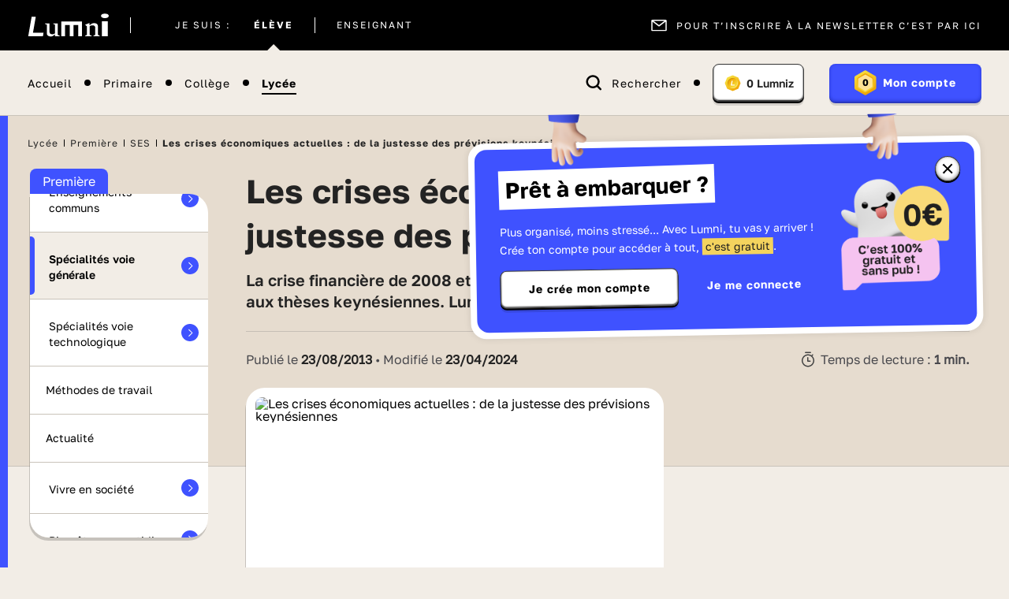

--- FILE ---
content_type: text/html; charset=UTF-8
request_url: https://www.lumni.fr/article/les-crises-economiques-actuelles-de-la-justesse-des-previsions-keynesiennes
body_size: 29223
content:
<!DOCTYPE html><html lang="fr"><head><meta charset="UTF-8"><script type="text/javascript">(window.NREUM||(NREUM={})).init={ajax:{deny_list:["bam.nr-data.net"]},feature_flags:["soft_nav"]};(window.NREUM||(NREUM={})).loader_config={licenseKey:"048e346e0d",applicationID:"386790329",browserID:"1133818543"};;/*! For license information please see nr-loader-rum-1.308.0.min.js.LICENSE.txt */
(()=>{var e,t,r={163:(e,t,r)=>{"use strict";r.d(t,{j:()=>E});var n=r(384),i=r(1741);var a=r(2555);r(860).K7.genericEvents;const s="experimental.resources",o="register",c=e=>{if(!e||"string"!=typeof e)return!1;try{document.createDocumentFragment().querySelector(e)}catch{return!1}return!0};var d=r(2614),u=r(944),l=r(8122);const f="[data-nr-mask]",g=e=>(0,l.a)(e,(()=>{const e={feature_flags:[],experimental:{allow_registered_children:!1,resources:!1},mask_selector:"*",block_selector:"[data-nr-block]",mask_input_options:{color:!1,date:!1,"datetime-local":!1,email:!1,month:!1,number:!1,range:!1,search:!1,tel:!1,text:!1,time:!1,url:!1,week:!1,textarea:!1,select:!1,password:!0}};return{ajax:{deny_list:void 0,block_internal:!0,enabled:!0,autoStart:!0},api:{get allow_registered_children(){return e.feature_flags.includes(o)||e.experimental.allow_registered_children},set allow_registered_children(t){e.experimental.allow_registered_children=t},duplicate_registered_data:!1},browser_consent_mode:{enabled:!1},distributed_tracing:{enabled:void 0,exclude_newrelic_header:void 0,cors_use_newrelic_header:void 0,cors_use_tracecontext_headers:void 0,allowed_origins:void 0},get feature_flags(){return e.feature_flags},set feature_flags(t){e.feature_flags=t},generic_events:{enabled:!0,autoStart:!0},harvest:{interval:30},jserrors:{enabled:!0,autoStart:!0},logging:{enabled:!0,autoStart:!0},metrics:{enabled:!0,autoStart:!0},obfuscate:void 0,page_action:{enabled:!0},page_view_event:{enabled:!0,autoStart:!0},page_view_timing:{enabled:!0,autoStart:!0},performance:{capture_marks:!1,capture_measures:!1,capture_detail:!0,resources:{get enabled(){return e.feature_flags.includes(s)||e.experimental.resources},set enabled(t){e.experimental.resources=t},asset_types:[],first_party_domains:[],ignore_newrelic:!0}},privacy:{cookies_enabled:!0},proxy:{assets:void 0,beacon:void 0},session:{expiresMs:d.wk,inactiveMs:d.BB},session_replay:{autoStart:!0,enabled:!1,preload:!1,sampling_rate:10,error_sampling_rate:100,collect_fonts:!1,inline_images:!1,fix_stylesheets:!0,mask_all_inputs:!0,get mask_text_selector(){return e.mask_selector},set mask_text_selector(t){c(t)?e.mask_selector="".concat(t,",").concat(f):""===t||null===t?e.mask_selector=f:(0,u.R)(5,t)},get block_class(){return"nr-block"},get ignore_class(){return"nr-ignore"},get mask_text_class(){return"nr-mask"},get block_selector(){return e.block_selector},set block_selector(t){c(t)?e.block_selector+=",".concat(t):""!==t&&(0,u.R)(6,t)},get mask_input_options(){return e.mask_input_options},set mask_input_options(t){t&&"object"==typeof t?e.mask_input_options={...t,password:!0}:(0,u.R)(7,t)}},session_trace:{enabled:!0,autoStart:!0},soft_navigations:{enabled:!0,autoStart:!0},spa:{enabled:!0,autoStart:!0},ssl:void 0,user_actions:{enabled:!0,elementAttributes:["id","className","tagName","type"]}}})());var p=r(6154),m=r(9324);let h=0;const v={buildEnv:m.F3,distMethod:m.Xs,version:m.xv,originTime:p.WN},b={consented:!1},y={appMetadata:{},get consented(){return this.session?.state?.consent||b.consented},set consented(e){b.consented=e},customTransaction:void 0,denyList:void 0,disabled:!1,harvester:void 0,isolatedBacklog:!1,isRecording:!1,loaderType:void 0,maxBytes:3e4,obfuscator:void 0,onerror:void 0,ptid:void 0,releaseIds:{},session:void 0,timeKeeper:void 0,registeredEntities:[],jsAttributesMetadata:{bytes:0},get harvestCount(){return++h}},_=e=>{const t=(0,l.a)(e,y),r=Object.keys(v).reduce((e,t)=>(e[t]={value:v[t],writable:!1,configurable:!0,enumerable:!0},e),{});return Object.defineProperties(t,r)};var w=r(5701);const x=e=>{const t=e.startsWith("http");e+="/",r.p=t?e:"https://"+e};var R=r(7836),k=r(3241);const A={accountID:void 0,trustKey:void 0,agentID:void 0,licenseKey:void 0,applicationID:void 0,xpid:void 0},S=e=>(0,l.a)(e,A),T=new Set;function E(e,t={},r,s){let{init:o,info:c,loader_config:d,runtime:u={},exposed:l=!0}=t;if(!c){const e=(0,n.pV)();o=e.init,c=e.info,d=e.loader_config}e.init=g(o||{}),e.loader_config=S(d||{}),c.jsAttributes??={},p.bv&&(c.jsAttributes.isWorker=!0),e.info=(0,a.D)(c);const f=e.init,m=[c.beacon,c.errorBeacon];T.has(e.agentIdentifier)||(f.proxy.assets&&(x(f.proxy.assets),m.push(f.proxy.assets)),f.proxy.beacon&&m.push(f.proxy.beacon),e.beacons=[...m],function(e){const t=(0,n.pV)();Object.getOwnPropertyNames(i.W.prototype).forEach(r=>{const n=i.W.prototype[r];if("function"!=typeof n||"constructor"===n)return;let a=t[r];e[r]&&!1!==e.exposed&&"micro-agent"!==e.runtime?.loaderType&&(t[r]=(...t)=>{const n=e[r](...t);return a?a(...t):n})})}(e),(0,n.US)("activatedFeatures",w.B)),u.denyList=[...f.ajax.deny_list||[],...f.ajax.block_internal?m:[]],u.ptid=e.agentIdentifier,u.loaderType=r,e.runtime=_(u),T.has(e.agentIdentifier)||(e.ee=R.ee.get(e.agentIdentifier),e.exposed=l,(0,k.W)({agentIdentifier:e.agentIdentifier,drained:!!w.B?.[e.agentIdentifier],type:"lifecycle",name:"initialize",feature:void 0,data:e.config})),T.add(e.agentIdentifier)}},384:(e,t,r)=>{"use strict";r.d(t,{NT:()=>s,US:()=>u,Zm:()=>o,bQ:()=>d,dV:()=>c,pV:()=>l});var n=r(6154),i=r(1863),a=r(1910);const s={beacon:"bam.nr-data.net",errorBeacon:"bam.nr-data.net"};function o(){return n.gm.NREUM||(n.gm.NREUM={}),void 0===n.gm.newrelic&&(n.gm.newrelic=n.gm.NREUM),n.gm.NREUM}function c(){let e=o();return e.o||(e.o={ST:n.gm.setTimeout,SI:n.gm.setImmediate||n.gm.setInterval,CT:n.gm.clearTimeout,XHR:n.gm.XMLHttpRequest,REQ:n.gm.Request,EV:n.gm.Event,PR:n.gm.Promise,MO:n.gm.MutationObserver,FETCH:n.gm.fetch,WS:n.gm.WebSocket},(0,a.i)(...Object.values(e.o))),e}function d(e,t){let r=o();r.initializedAgents??={},t.initializedAt={ms:(0,i.t)(),date:new Date},r.initializedAgents[e]=t}function u(e,t){o()[e]=t}function l(){return function(){let e=o();const t=e.info||{};e.info={beacon:s.beacon,errorBeacon:s.errorBeacon,...t}}(),function(){let e=o();const t=e.init||{};e.init={...t}}(),c(),function(){let e=o();const t=e.loader_config||{};e.loader_config={...t}}(),o()}},782:(e,t,r)=>{"use strict";r.d(t,{T:()=>n});const n=r(860).K7.pageViewTiming},860:(e,t,r)=>{"use strict";r.d(t,{$J:()=>u,K7:()=>c,P3:()=>d,XX:()=>i,Yy:()=>o,df:()=>a,qY:()=>n,v4:()=>s});const n="events",i="jserrors",a="browser/blobs",s="rum",o="browser/logs",c={ajax:"ajax",genericEvents:"generic_events",jserrors:i,logging:"logging",metrics:"metrics",pageAction:"page_action",pageViewEvent:"page_view_event",pageViewTiming:"page_view_timing",sessionReplay:"session_replay",sessionTrace:"session_trace",softNav:"soft_navigations",spa:"spa"},d={[c.pageViewEvent]:1,[c.pageViewTiming]:2,[c.metrics]:3,[c.jserrors]:4,[c.spa]:5,[c.ajax]:6,[c.sessionTrace]:7,[c.softNav]:8,[c.sessionReplay]:9,[c.logging]:10,[c.genericEvents]:11},u={[c.pageViewEvent]:s,[c.pageViewTiming]:n,[c.ajax]:n,[c.spa]:n,[c.softNav]:n,[c.metrics]:i,[c.jserrors]:i,[c.sessionTrace]:a,[c.sessionReplay]:a,[c.logging]:o,[c.genericEvents]:"ins"}},944:(e,t,r)=>{"use strict";r.d(t,{R:()=>i});var n=r(3241);function i(e,t){"function"==typeof console.debug&&(console.debug("New Relic Warning: https://github.com/newrelic/newrelic-browser-agent/blob/main/docs/warning-codes.md#".concat(e),t),(0,n.W)({agentIdentifier:null,drained:null,type:"data",name:"warn",feature:"warn",data:{code:e,secondary:t}}))}},1687:(e,t,r)=>{"use strict";r.d(t,{Ak:()=>d,Ze:()=>f,x3:()=>u});var n=r(3241),i=r(7836),a=r(3606),s=r(860),o=r(2646);const c={};function d(e,t){const r={staged:!1,priority:s.P3[t]||0};l(e),c[e].get(t)||c[e].set(t,r)}function u(e,t){e&&c[e]&&(c[e].get(t)&&c[e].delete(t),p(e,t,!1),c[e].size&&g(e))}function l(e){if(!e)throw new Error("agentIdentifier required");c[e]||(c[e]=new Map)}function f(e="",t="feature",r=!1){if(l(e),!e||!c[e].get(t)||r)return p(e,t);c[e].get(t).staged=!0,g(e)}function g(e){const t=Array.from(c[e]);t.every(([e,t])=>t.staged)&&(t.sort((e,t)=>e[1].priority-t[1].priority),t.forEach(([t])=>{c[e].delete(t),p(e,t)}))}function p(e,t,r=!0){const s=e?i.ee.get(e):i.ee,c=a.i.handlers;if(!s.aborted&&s.backlog&&c){if((0,n.W)({agentIdentifier:e,type:"lifecycle",name:"drain",feature:t}),r){const e=s.backlog[t],r=c[t];if(r){for(let t=0;e&&t<e.length;++t)m(e[t],r);Object.entries(r).forEach(([e,t])=>{Object.values(t||{}).forEach(t=>{t[0]?.on&&t[0]?.context()instanceof o.y&&t[0].on(e,t[1])})})}}s.isolatedBacklog||delete c[t],s.backlog[t]=null,s.emit("drain-"+t,[])}}function m(e,t){var r=e[1];Object.values(t[r]||{}).forEach(t=>{var r=e[0];if(t[0]===r){var n=t[1],i=e[3],a=e[2];n.apply(i,a)}})}},1738:(e,t,r)=>{"use strict";r.d(t,{U:()=>g,Y:()=>f});var n=r(3241),i=r(9908),a=r(1863),s=r(944),o=r(5701),c=r(3969),d=r(8362),u=r(860),l=r(4261);function f(e,t,r,a){const f=a||r;!f||f[e]&&f[e]!==d.d.prototype[e]||(f[e]=function(){(0,i.p)(c.xV,["API/"+e+"/called"],void 0,u.K7.metrics,r.ee),(0,n.W)({agentIdentifier:r.agentIdentifier,drained:!!o.B?.[r.agentIdentifier],type:"data",name:"api",feature:l.Pl+e,data:{}});try{return t.apply(this,arguments)}catch(e){(0,s.R)(23,e)}})}function g(e,t,r,n,s){const o=e.info;null===r?delete o.jsAttributes[t]:o.jsAttributes[t]=r,(s||null===r)&&(0,i.p)(l.Pl+n,[(0,a.t)(),t,r],void 0,"session",e.ee)}},1741:(e,t,r)=>{"use strict";r.d(t,{W:()=>a});var n=r(944),i=r(4261);class a{#e(e,...t){if(this[e]!==a.prototype[e])return this[e](...t);(0,n.R)(35,e)}addPageAction(e,t){return this.#e(i.hG,e,t)}register(e){return this.#e(i.eY,e)}recordCustomEvent(e,t){return this.#e(i.fF,e,t)}setPageViewName(e,t){return this.#e(i.Fw,e,t)}setCustomAttribute(e,t,r){return this.#e(i.cD,e,t,r)}noticeError(e,t){return this.#e(i.o5,e,t)}setUserId(e,t=!1){return this.#e(i.Dl,e,t)}setApplicationVersion(e){return this.#e(i.nb,e)}setErrorHandler(e){return this.#e(i.bt,e)}addRelease(e,t){return this.#e(i.k6,e,t)}log(e,t){return this.#e(i.$9,e,t)}start(){return this.#e(i.d3)}finished(e){return this.#e(i.BL,e)}recordReplay(){return this.#e(i.CH)}pauseReplay(){return this.#e(i.Tb)}addToTrace(e){return this.#e(i.U2,e)}setCurrentRouteName(e){return this.#e(i.PA,e)}interaction(e){return this.#e(i.dT,e)}wrapLogger(e,t,r){return this.#e(i.Wb,e,t,r)}measure(e,t){return this.#e(i.V1,e,t)}consent(e){return this.#e(i.Pv,e)}}},1863:(e,t,r)=>{"use strict";function n(){return Math.floor(performance.now())}r.d(t,{t:()=>n})},1910:(e,t,r)=>{"use strict";r.d(t,{i:()=>a});var n=r(944);const i=new Map;function a(...e){return e.every(e=>{if(i.has(e))return i.get(e);const t="function"==typeof e?e.toString():"",r=t.includes("[native code]"),a=t.includes("nrWrapper");return r||a||(0,n.R)(64,e?.name||t),i.set(e,r),r})}},2555:(e,t,r)=>{"use strict";r.d(t,{D:()=>o,f:()=>s});var n=r(384),i=r(8122);const a={beacon:n.NT.beacon,errorBeacon:n.NT.errorBeacon,licenseKey:void 0,applicationID:void 0,sa:void 0,queueTime:void 0,applicationTime:void 0,ttGuid:void 0,user:void 0,account:void 0,product:void 0,extra:void 0,jsAttributes:{},userAttributes:void 0,atts:void 0,transactionName:void 0,tNamePlain:void 0};function s(e){try{return!!e.licenseKey&&!!e.errorBeacon&&!!e.applicationID}catch(e){return!1}}const o=e=>(0,i.a)(e,a)},2614:(e,t,r)=>{"use strict";r.d(t,{BB:()=>s,H3:()=>n,g:()=>d,iL:()=>c,tS:()=>o,uh:()=>i,wk:()=>a});const n="NRBA",i="SESSION",a=144e5,s=18e5,o={STARTED:"session-started",PAUSE:"session-pause",RESET:"session-reset",RESUME:"session-resume",UPDATE:"session-update"},c={SAME_TAB:"same-tab",CROSS_TAB:"cross-tab"},d={OFF:0,FULL:1,ERROR:2}},2646:(e,t,r)=>{"use strict";r.d(t,{y:()=>n});class n{constructor(e){this.contextId=e}}},2843:(e,t,r)=>{"use strict";r.d(t,{G:()=>a,u:()=>i});var n=r(3878);function i(e,t=!1,r,i){(0,n.DD)("visibilitychange",function(){if(t)return void("hidden"===document.visibilityState&&e());e(document.visibilityState)},r,i)}function a(e,t,r){(0,n.sp)("pagehide",e,t,r)}},3241:(e,t,r)=>{"use strict";r.d(t,{W:()=>a});var n=r(6154);const i="newrelic";function a(e={}){try{n.gm.dispatchEvent(new CustomEvent(i,{detail:e}))}catch(e){}}},3606:(e,t,r)=>{"use strict";r.d(t,{i:()=>a});var n=r(9908);a.on=s;var i=a.handlers={};function a(e,t,r,a){s(a||n.d,i,e,t,r)}function s(e,t,r,i,a){a||(a="feature"),e||(e=n.d);var s=t[a]=t[a]||{};(s[r]=s[r]||[]).push([e,i])}},3878:(e,t,r)=>{"use strict";function n(e,t){return{capture:e,passive:!1,signal:t}}function i(e,t,r=!1,i){window.addEventListener(e,t,n(r,i))}function a(e,t,r=!1,i){document.addEventListener(e,t,n(r,i))}r.d(t,{DD:()=>a,jT:()=>n,sp:()=>i})},3969:(e,t,r)=>{"use strict";r.d(t,{TZ:()=>n,XG:()=>o,rs:()=>i,xV:()=>s,z_:()=>a});const n=r(860).K7.metrics,i="sm",a="cm",s="storeSupportabilityMetrics",o="storeEventMetrics"},4234:(e,t,r)=>{"use strict";r.d(t,{W:()=>a});var n=r(7836),i=r(1687);class a{constructor(e,t){this.agentIdentifier=e,this.ee=n.ee.get(e),this.featureName=t,this.blocked=!1}deregisterDrain(){(0,i.x3)(this.agentIdentifier,this.featureName)}}},4261:(e,t,r)=>{"use strict";r.d(t,{$9:()=>d,BL:()=>o,CH:()=>g,Dl:()=>_,Fw:()=>y,PA:()=>h,Pl:()=>n,Pv:()=>k,Tb:()=>l,U2:()=>a,V1:()=>R,Wb:()=>x,bt:()=>b,cD:()=>v,d3:()=>w,dT:()=>c,eY:()=>p,fF:()=>f,hG:()=>i,k6:()=>s,nb:()=>m,o5:()=>u});const n="api-",i="addPageAction",a="addToTrace",s="addRelease",o="finished",c="interaction",d="log",u="noticeError",l="pauseReplay",f="recordCustomEvent",g="recordReplay",p="register",m="setApplicationVersion",h="setCurrentRouteName",v="setCustomAttribute",b="setErrorHandler",y="setPageViewName",_="setUserId",w="start",x="wrapLogger",R="measure",k="consent"},5289:(e,t,r)=>{"use strict";r.d(t,{GG:()=>s,Qr:()=>c,sB:()=>o});var n=r(3878),i=r(6389);function a(){return"undefined"==typeof document||"complete"===document.readyState}function s(e,t){if(a())return e();const r=(0,i.J)(e),s=setInterval(()=>{a()&&(clearInterval(s),r())},500);(0,n.sp)("load",r,t)}function o(e){if(a())return e();(0,n.DD)("DOMContentLoaded",e)}function c(e){if(a())return e();(0,n.sp)("popstate",e)}},5607:(e,t,r)=>{"use strict";r.d(t,{W:()=>n});const n=(0,r(9566).bz)()},5701:(e,t,r)=>{"use strict";r.d(t,{B:()=>a,t:()=>s});var n=r(3241);const i=new Set,a={};function s(e,t){const r=t.agentIdentifier;a[r]??={},e&&"object"==typeof e&&(i.has(r)||(t.ee.emit("rumresp",[e]),a[r]=e,i.add(r),(0,n.W)({agentIdentifier:r,loaded:!0,drained:!0,type:"lifecycle",name:"load",feature:void 0,data:e})))}},6154:(e,t,r)=>{"use strict";r.d(t,{OF:()=>c,RI:()=>i,WN:()=>u,bv:()=>a,eN:()=>l,gm:()=>s,mw:()=>o,sb:()=>d});var n=r(1863);const i="undefined"!=typeof window&&!!window.document,a="undefined"!=typeof WorkerGlobalScope&&("undefined"!=typeof self&&self instanceof WorkerGlobalScope&&self.navigator instanceof WorkerNavigator||"undefined"!=typeof globalThis&&globalThis instanceof WorkerGlobalScope&&globalThis.navigator instanceof WorkerNavigator),s=i?window:"undefined"!=typeof WorkerGlobalScope&&("undefined"!=typeof self&&self instanceof WorkerGlobalScope&&self||"undefined"!=typeof globalThis&&globalThis instanceof WorkerGlobalScope&&globalThis),o=Boolean("hidden"===s?.document?.visibilityState),c=/iPad|iPhone|iPod/.test(s.navigator?.userAgent),d=c&&"undefined"==typeof SharedWorker,u=((()=>{const e=s.navigator?.userAgent?.match(/Firefox[/\s](\d+\.\d+)/);Array.isArray(e)&&e.length>=2&&e[1]})(),Date.now()-(0,n.t)()),l=()=>"undefined"!=typeof PerformanceNavigationTiming&&s?.performance?.getEntriesByType("navigation")?.[0]?.responseStart},6389:(e,t,r)=>{"use strict";function n(e,t=500,r={}){const n=r?.leading||!1;let i;return(...r)=>{n&&void 0===i&&(e.apply(this,r),i=setTimeout(()=>{i=clearTimeout(i)},t)),n||(clearTimeout(i),i=setTimeout(()=>{e.apply(this,r)},t))}}function i(e){let t=!1;return(...r)=>{t||(t=!0,e.apply(this,r))}}r.d(t,{J:()=>i,s:()=>n})},6630:(e,t,r)=>{"use strict";r.d(t,{T:()=>n});const n=r(860).K7.pageViewEvent},7699:(e,t,r)=>{"use strict";r.d(t,{It:()=>a,KC:()=>o,No:()=>i,qh:()=>s});var n=r(860);const i=16e3,a=1e6,s="SESSION_ERROR",o={[n.K7.logging]:!0,[n.K7.genericEvents]:!1,[n.K7.jserrors]:!1,[n.K7.ajax]:!1}},7836:(e,t,r)=>{"use strict";r.d(t,{P:()=>o,ee:()=>c});var n=r(384),i=r(8990),a=r(2646),s=r(5607);const o="nr@context:".concat(s.W),c=function e(t,r){var n={},s={},u={},l=!1;try{l=16===r.length&&d.initializedAgents?.[r]?.runtime.isolatedBacklog}catch(e){}var f={on:p,addEventListener:p,removeEventListener:function(e,t){var r=n[e];if(!r)return;for(var i=0;i<r.length;i++)r[i]===t&&r.splice(i,1)},emit:function(e,r,n,i,a){!1!==a&&(a=!0);if(c.aborted&&!i)return;t&&a&&t.emit(e,r,n);var o=g(n);m(e).forEach(e=>{e.apply(o,r)});var d=v()[s[e]];d&&d.push([f,e,r,o]);return o},get:h,listeners:m,context:g,buffer:function(e,t){const r=v();if(t=t||"feature",f.aborted)return;Object.entries(e||{}).forEach(([e,n])=>{s[n]=t,t in r||(r[t]=[])})},abort:function(){f._aborted=!0,Object.keys(f.backlog).forEach(e=>{delete f.backlog[e]})},isBuffering:function(e){return!!v()[s[e]]},debugId:r,backlog:l?{}:t&&"object"==typeof t.backlog?t.backlog:{},isolatedBacklog:l};return Object.defineProperty(f,"aborted",{get:()=>{let e=f._aborted||!1;return e||(t&&(e=t.aborted),e)}}),f;function g(e){return e&&e instanceof a.y?e:e?(0,i.I)(e,o,()=>new a.y(o)):new a.y(o)}function p(e,t){n[e]=m(e).concat(t)}function m(e){return n[e]||[]}function h(t){return u[t]=u[t]||e(f,t)}function v(){return f.backlog}}(void 0,"globalEE"),d=(0,n.Zm)();d.ee||(d.ee=c)},8122:(e,t,r)=>{"use strict";r.d(t,{a:()=>i});var n=r(944);function i(e,t){try{if(!e||"object"!=typeof e)return(0,n.R)(3);if(!t||"object"!=typeof t)return(0,n.R)(4);const r=Object.create(Object.getPrototypeOf(t),Object.getOwnPropertyDescriptors(t)),a=0===Object.keys(r).length?e:r;for(let s in a)if(void 0!==e[s])try{if(null===e[s]){r[s]=null;continue}Array.isArray(e[s])&&Array.isArray(t[s])?r[s]=Array.from(new Set([...e[s],...t[s]])):"object"==typeof e[s]&&"object"==typeof t[s]?r[s]=i(e[s],t[s]):r[s]=e[s]}catch(e){r[s]||(0,n.R)(1,e)}return r}catch(e){(0,n.R)(2,e)}}},8362:(e,t,r)=>{"use strict";r.d(t,{d:()=>a});var n=r(9566),i=r(1741);class a extends i.W{agentIdentifier=(0,n.LA)(16)}},8374:(e,t,r)=>{r.nc=(()=>{try{return document?.currentScript?.nonce}catch(e){}return""})()},8990:(e,t,r)=>{"use strict";r.d(t,{I:()=>i});var n=Object.prototype.hasOwnProperty;function i(e,t,r){if(n.call(e,t))return e[t];var i=r();if(Object.defineProperty&&Object.keys)try{return Object.defineProperty(e,t,{value:i,writable:!0,enumerable:!1}),i}catch(e){}return e[t]=i,i}},9324:(e,t,r)=>{"use strict";r.d(t,{F3:()=>i,Xs:()=>a,xv:()=>n});const n="1.308.0",i="PROD",a="CDN"},9566:(e,t,r)=>{"use strict";r.d(t,{LA:()=>o,bz:()=>s});var n=r(6154);const i="xxxxxxxx-xxxx-4xxx-yxxx-xxxxxxxxxxxx";function a(e,t){return e?15&e[t]:16*Math.random()|0}function s(){const e=n.gm?.crypto||n.gm?.msCrypto;let t,r=0;return e&&e.getRandomValues&&(t=e.getRandomValues(new Uint8Array(30))),i.split("").map(e=>"x"===e?a(t,r++).toString(16):"y"===e?(3&a()|8).toString(16):e).join("")}function o(e){const t=n.gm?.crypto||n.gm?.msCrypto;let r,i=0;t&&t.getRandomValues&&(r=t.getRandomValues(new Uint8Array(e)));const s=[];for(var o=0;o<e;o++)s.push(a(r,i++).toString(16));return s.join("")}},9908:(e,t,r)=>{"use strict";r.d(t,{d:()=>n,p:()=>i});var n=r(7836).ee.get("handle");function i(e,t,r,i,a){a?(a.buffer([e],i),a.emit(e,t,r)):(n.buffer([e],i),n.emit(e,t,r))}}},n={};function i(e){var t=n[e];if(void 0!==t)return t.exports;var a=n[e]={exports:{}};return r[e](a,a.exports,i),a.exports}i.m=r,i.d=(e,t)=>{for(var r in t)i.o(t,r)&&!i.o(e,r)&&Object.defineProperty(e,r,{enumerable:!0,get:t[r]})},i.f={},i.e=e=>Promise.all(Object.keys(i.f).reduce((t,r)=>(i.f[r](e,t),t),[])),i.u=e=>"nr-rum-1.308.0.min.js",i.o=(e,t)=>Object.prototype.hasOwnProperty.call(e,t),e={},t="NRBA-1.308.0.PROD:",i.l=(r,n,a,s)=>{if(e[r])e[r].push(n);else{var o,c;if(void 0!==a)for(var d=document.getElementsByTagName("script"),u=0;u<d.length;u++){var l=d[u];if(l.getAttribute("src")==r||l.getAttribute("data-webpack")==t+a){o=l;break}}if(!o){c=!0;var f={296:"sha512-+MIMDsOcckGXa1EdWHqFNv7P+JUkd5kQwCBr3KE6uCvnsBNUrdSt4a/3/L4j4TxtnaMNjHpza2/erNQbpacJQA=="};(o=document.createElement("script")).charset="utf-8",i.nc&&o.setAttribute("nonce",i.nc),o.setAttribute("data-webpack",t+a),o.src=r,0!==o.src.indexOf(window.location.origin+"/")&&(o.crossOrigin="anonymous"),f[s]&&(o.integrity=f[s])}e[r]=[n];var g=(t,n)=>{o.onerror=o.onload=null,clearTimeout(p);var i=e[r];if(delete e[r],o.parentNode&&o.parentNode.removeChild(o),i&&i.forEach(e=>e(n)),t)return t(n)},p=setTimeout(g.bind(null,void 0,{type:"timeout",target:o}),12e4);o.onerror=g.bind(null,o.onerror),o.onload=g.bind(null,o.onload),c&&document.head.appendChild(o)}},i.r=e=>{"undefined"!=typeof Symbol&&Symbol.toStringTag&&Object.defineProperty(e,Symbol.toStringTag,{value:"Module"}),Object.defineProperty(e,"__esModule",{value:!0})},i.p="https://js-agent.newrelic.com/",(()=>{var e={374:0,840:0};i.f.j=(t,r)=>{var n=i.o(e,t)?e[t]:void 0;if(0!==n)if(n)r.push(n[2]);else{var a=new Promise((r,i)=>n=e[t]=[r,i]);r.push(n[2]=a);var s=i.p+i.u(t),o=new Error;i.l(s,r=>{if(i.o(e,t)&&(0!==(n=e[t])&&(e[t]=void 0),n)){var a=r&&("load"===r.type?"missing":r.type),s=r&&r.target&&r.target.src;o.message="Loading chunk "+t+" failed: ("+a+": "+s+")",o.name="ChunkLoadError",o.type=a,o.request=s,n[1](o)}},"chunk-"+t,t)}};var t=(t,r)=>{var n,a,[s,o,c]=r,d=0;if(s.some(t=>0!==e[t])){for(n in o)i.o(o,n)&&(i.m[n]=o[n]);if(c)c(i)}for(t&&t(r);d<s.length;d++)a=s[d],i.o(e,a)&&e[a]&&e[a][0](),e[a]=0},r=self["webpackChunk:NRBA-1.308.0.PROD"]=self["webpackChunk:NRBA-1.308.0.PROD"]||[];r.forEach(t.bind(null,0)),r.push=t.bind(null,r.push.bind(r))})(),(()=>{"use strict";i(8374);var e=i(8362),t=i(860);const r=Object.values(t.K7);var n=i(163);var a=i(9908),s=i(1863),o=i(4261),c=i(1738);var d=i(1687),u=i(4234),l=i(5289),f=i(6154),g=i(944),p=i(384);const m=e=>f.RI&&!0===e?.privacy.cookies_enabled;function h(e){return!!(0,p.dV)().o.MO&&m(e)&&!0===e?.session_trace.enabled}var v=i(6389),b=i(7699);class y extends u.W{constructor(e,t){super(e.agentIdentifier,t),this.agentRef=e,this.abortHandler=void 0,this.featAggregate=void 0,this.loadedSuccessfully=void 0,this.onAggregateImported=new Promise(e=>{this.loadedSuccessfully=e}),this.deferred=Promise.resolve(),!1===e.init[this.featureName].autoStart?this.deferred=new Promise((t,r)=>{this.ee.on("manual-start-all",(0,v.J)(()=>{(0,d.Ak)(e.agentIdentifier,this.featureName),t()}))}):(0,d.Ak)(e.agentIdentifier,t)}importAggregator(e,t,r={}){if(this.featAggregate)return;const n=async()=>{let n;await this.deferred;try{if(m(e.init)){const{setupAgentSession:t}=await i.e(296).then(i.bind(i,3305));n=t(e)}}catch(e){(0,g.R)(20,e),this.ee.emit("internal-error",[e]),(0,a.p)(b.qh,[e],void 0,this.featureName,this.ee)}try{if(!this.#t(this.featureName,n,e.init))return(0,d.Ze)(this.agentIdentifier,this.featureName),void this.loadedSuccessfully(!1);const{Aggregate:i}=await t();this.featAggregate=new i(e,r),e.runtime.harvester.initializedAggregates.push(this.featAggregate),this.loadedSuccessfully(!0)}catch(e){(0,g.R)(34,e),this.abortHandler?.(),(0,d.Ze)(this.agentIdentifier,this.featureName,!0),this.loadedSuccessfully(!1),this.ee&&this.ee.abort()}};f.RI?(0,l.GG)(()=>n(),!0):n()}#t(e,r,n){if(this.blocked)return!1;switch(e){case t.K7.sessionReplay:return h(n)&&!!r;case t.K7.sessionTrace:return!!r;default:return!0}}}var _=i(6630),w=i(2614),x=i(3241);class R extends y{static featureName=_.T;constructor(e){var t;super(e,_.T),this.setupInspectionEvents(e.agentIdentifier),t=e,(0,c.Y)(o.Fw,function(e,r){"string"==typeof e&&("/"!==e.charAt(0)&&(e="/"+e),t.runtime.customTransaction=(r||"http://custom.transaction")+e,(0,a.p)(o.Pl+o.Fw,[(0,s.t)()],void 0,void 0,t.ee))},t),this.importAggregator(e,()=>i.e(296).then(i.bind(i,3943)))}setupInspectionEvents(e){const t=(t,r)=>{t&&(0,x.W)({agentIdentifier:e,timeStamp:t.timeStamp,loaded:"complete"===t.target.readyState,type:"window",name:r,data:t.target.location+""})};(0,l.sB)(e=>{t(e,"DOMContentLoaded")}),(0,l.GG)(e=>{t(e,"load")}),(0,l.Qr)(e=>{t(e,"navigate")}),this.ee.on(w.tS.UPDATE,(t,r)=>{(0,x.W)({agentIdentifier:e,type:"lifecycle",name:"session",data:r})})}}class k extends e.d{constructor(e){var t;(super(),f.gm)?(this.features={},(0,p.bQ)(this.agentIdentifier,this),this.desiredFeatures=new Set(e.features||[]),this.desiredFeatures.add(R),(0,n.j)(this,e,e.loaderType||"agent"),t=this,(0,c.Y)(o.cD,function(e,r,n=!1){if("string"==typeof e){if(["string","number","boolean"].includes(typeof r)||null===r)return(0,c.U)(t,e,r,o.cD,n);(0,g.R)(40,typeof r)}else(0,g.R)(39,typeof e)},t),function(e){(0,c.Y)(o.Dl,function(t,r=!1){if("string"!=typeof t&&null!==t)return void(0,g.R)(41,typeof t);const n=e.info.jsAttributes["enduser.id"];r&&null!=n&&n!==t?(0,a.p)(o.Pl+"setUserIdAndResetSession",[t],void 0,"session",e.ee):(0,c.U)(e,"enduser.id",t,o.Dl,!0)},e)}(this),function(e){(0,c.Y)(o.nb,function(t){if("string"==typeof t||null===t)return(0,c.U)(e,"application.version",t,o.nb,!1);(0,g.R)(42,typeof t)},e)}(this),function(e){(0,c.Y)(o.d3,function(){e.ee.emit("manual-start-all")},e)}(this),function(e){(0,c.Y)(o.Pv,function(t=!0){if("boolean"==typeof t){if((0,a.p)(o.Pl+o.Pv,[t],void 0,"session",e.ee),e.runtime.consented=t,t){const t=e.features.page_view_event;t.onAggregateImported.then(e=>{const r=t.featAggregate;e&&!r.sentRum&&r.sendRum()})}}else(0,g.R)(65,typeof t)},e)}(this),this.run()):(0,g.R)(21)}get config(){return{info:this.info,init:this.init,loader_config:this.loader_config,runtime:this.runtime}}get api(){return this}run(){try{const e=function(e){const t={};return r.forEach(r=>{t[r]=!!e[r]?.enabled}),t}(this.init),n=[...this.desiredFeatures];n.sort((e,r)=>t.P3[e.featureName]-t.P3[r.featureName]),n.forEach(r=>{if(!e[r.featureName]&&r.featureName!==t.K7.pageViewEvent)return;if(r.featureName===t.K7.spa)return void(0,g.R)(67);const n=function(e){switch(e){case t.K7.ajax:return[t.K7.jserrors];case t.K7.sessionTrace:return[t.K7.ajax,t.K7.pageViewEvent];case t.K7.sessionReplay:return[t.K7.sessionTrace];case t.K7.pageViewTiming:return[t.K7.pageViewEvent];default:return[]}}(r.featureName).filter(e=>!(e in this.features));n.length>0&&(0,g.R)(36,{targetFeature:r.featureName,missingDependencies:n}),this.features[r.featureName]=new r(this)})}catch(e){(0,g.R)(22,e);for(const e in this.features)this.features[e].abortHandler?.();const t=(0,p.Zm)();delete t.initializedAgents[this.agentIdentifier]?.features,delete this.sharedAggregator;return t.ee.get(this.agentIdentifier).abort(),!1}}}var A=i(2843),S=i(782);class T extends y{static featureName=S.T;constructor(e){super(e,S.T),f.RI&&((0,A.u)(()=>(0,a.p)("docHidden",[(0,s.t)()],void 0,S.T,this.ee),!0),(0,A.G)(()=>(0,a.p)("winPagehide",[(0,s.t)()],void 0,S.T,this.ee)),this.importAggregator(e,()=>i.e(296).then(i.bind(i,2117))))}}var E=i(3969);class I extends y{static featureName=E.TZ;constructor(e){super(e,E.TZ),f.RI&&document.addEventListener("securitypolicyviolation",e=>{(0,a.p)(E.xV,["Generic/CSPViolation/Detected"],void 0,this.featureName,this.ee)}),this.importAggregator(e,()=>i.e(296).then(i.bind(i,9623)))}}new k({features:[R,T,I],loaderType:"lite"})})()})();</script><meta name="viewport" content="width=device-width, initial-scale=1, maximum-scale=3.0"><meta name="theme-color" content="#000"><title>Les crises économiques actuelles : de la justesse des prévisions keynésiennes - Article SES | Lumni</title><meta name="description" content="La crise financière de 2008 et le risque de récession mondiale ont redonné une actualité forte aux thèses keynésiennes. Lumni t'explique pourquoi 💡."><!-- Facebook OG --><meta property="fb:app_id" content="483074148887671" /><meta property="og:title" content="Les crises économiques actuelles : de la justesse des prévisions keynésiennes"/><meta property="og:url" content="https://www.lumni.fr/article/les-crises-economiques-actuelles-de-la-justesse-des-previsions-keynesiennes"/><meta property="og:description" content="La crise des subprimes de 2007-2008 est en effet née de pratiques spéculatives sur le marché de l’immobilier. Elle montre que la s..."/><meta property="og:type" content="article"/><meta property="og:image" content="https://medias.lumni.fr/YdAJTXhhnCbJ42KgUctWGWPl-is/1200x630/filters:focal(242x236:241x235):quality(90):max_bytes(120000)/5dae31a7b988f83e3a2c0b55"/><meta property="og:image:width" content="1200"/><meta property="og:image:height" content="630"/><meta property="og:locale" content="fr_FR"/><!-- Twitter meta --><meta name="twitter:card" content="summary_large_image"><meta name="twitter:site" content="@LumniFR"><meta name="twitter:creator" content="@LumniFR"><meta name="twitter:title" content="Les crises économiques actuelles : de la justesse des prévisions keynésiennes"/><meta name="twitter:description" content="La crise des subprimes de 2007-2008 est en effet née de pratiques spéculatives sur le marché de l’immobilier. Elle montre que la s..."/><meta name="twitter:image" content="https://medias.lumni.fr/YdAJTXhhnCbJ42KgUctWGWPl-is/1200x630/filters:focal(242x236:241x235):quality(90):max_bytes(120000)/5dae31a7b988f83e3a2c0b55"/><meta name="google-site-verification" content="FvhTTCoT-x5_LbPf7d0R4CgcsDLUprSYkyP-XAqdkD4"/><link rel="icon" href="/images/favicons/favicon_lumni.svg"/><link rel="apple-touch-icon" href="/images/pwa/lumni-128x128.png"><link rel="manifest" href="/manifest.webmanifest"><link rel="canonical" href="https://www.lumni.fr/article/les-crises-economiques-actuelles-de-la-justesse-des-previsions-keynesiennes"/><link rel="preload" href="/fonts/Golos-regular.woff2" as="font" type="font/woff2" crossorigin><link rel="preload" href="/fonts/Golos-semiBold.woff2" as="font" type="font/woff2" crossorigin><link rel="preload" href="/fonts/Golos-bold.woff2" as="font" type="font/woff2" crossorigin><link rel="stylesheet" href="/build/index_build.cfc70cfe6170846814611128452c5c2d.css"><script type="application/ld+json" defer>
    {
      "@context": "https://schema.org",
      "@type": "Organization",
      "url": "https://www.lumni.fr",
      "logo": "https://www.lumni.fr/images/app/lumni.png",
      "name": "Lumni",
      "sameAs": [
        "https://www.instagram.com/lumnifr/",
        "https://twitter.com/LumniFR",
        "https://www.facebook.com/lumnifr/",
        "https://www.youtube.com/user/francetveducation"
      ]
    }
</script><script type="application/ld+json" defer>
    {
        "@context": "https://schema.org",
        "@type": "WebSite",
        "url": "https://www.lumni.fr/",
        "name": "Lumni",
        "potentialAction": {
            "@type": "SearchAction",
            "target": {
                "@type": "EntryPoint",
                "urlTemplate": "https://www.lumni.fr/recherche?query={search_term_string}"
            },
            "query-input": "required name=search_term_string"
        }
    }
</script><script type="application/ld+json" defer>{"@context":"https:\/\/schema.org","@type":"BreadcrumbList","itemListElement":[{"@type":"ListItem","position":1,"name":"Lycée","item":"http:\/\/www.lumni.fr\/lycee"},{"@type":"ListItem","position":2,"name":"Première","item":"http:\/\/www.lumni.fr\/lycee\/premiere"},{"@type":"ListItem","position":3,"name":"SES","item":"http:\/\/www.lumni.fr\/lycee\/premiere\/sciences-economiques-et-sociales"},{"@type":"ListItem","position":4,"name":"Les crises économiques actuelles : de la justesse des prévisions keynésiennes"}]}</script><script defer>window.gdprAppliesGlobally = true;
  (function () {
    function a(e) {
      if (!window.frames[e]) {
        if (document.body && document.body.firstChild) {
          var t = document.body;
          var n = document.createElement('iframe');
          n.style.display = 'none';
          n.name = e;
          n.title = e;
          t.insertBefore(n, t.firstChild);
        }
        else {setTimeout(function () {a(e);}, 5);}
      }
    }

    function e(n, r, o, c, s) {
      function e(e, t, n, a) {
        if (typeof n !== 'function') {return;}
        if (!window[r]) {window[r] = [];}
        var i = false;
        if (s) {i = s(e, t, n);}
        if (!i) {window[r].push({ command: e, parameter: t, callback: n, version: a });}
      }

      e.stub = true;

      function t(a) {
        if (!window[n] || window[n].stub !== true) {return;}
        if (!a.data) {return;}
        var i = typeof a.data === 'string';
        var e;
        try {e = i ? JSON.parse(a.data) : a.data;} catch (t) {return;}
        if (e[o]) {
          var r = e[o];
          window[n](r.command, r.parameter, function (e, t) {
            var n = {};
            n[c] = { returnValue: e, success: t, callId: r.callId };
            a.source.postMessage(i ? JSON.stringify(n) : n, '*');
          }, r.version);
        }
      }

      if (typeof window[n] !== 'function') {
        window[n] = e;
        if (window.addEventListener) {window.addEventListener('message', t, false);} else {window.attachEvent('onmessage', t);}
      }
    }

    e('__tcfapi', '__tcfapiBuffer', '__tcfapiCall', '__tcfapiReturn');
    a('__tcfapiLocator');
    (function (e) {
      var t = document.createElement('script');
      t.id = 'spcloader';
      t.async = true;
      t.src = 'https://sdk.privacy-center.org/' + e + '/loader.js?target=' + document.location.hostname;
      t.charset = 'utf-8';
      var n = document.getElementsByTagName('script')[0];
      n.parentNode.insertBefore(t, n);
    })('fedf8125-d890-4ef1-a017-6700106a71f1');
  })();</script><script type='didomi/javascript' data-vendor='c:abtasty-6KhWyYYC' defer>
      (function (i, s, o, g, r, a, m) {
        i[r] = i[r] || [], i["abtiming"] = 1 * new Date();
        a = s.createElement(o),
          m = s.getElementsByTagName(o)[0];
        a.async = 1;
        a.src = g;
        m.parentNode.insertBefore(a, m)
      })(window, document, "script", "//try.abtasty.com/cdd22d1d259db6ed8ac77de30760ec40.js", "_abtasty");
    </script><noscript><style>
                    .container--ariane--hidden {
                        display: block !important;
                    }

                    .menu--hidden {
                        visibility: visible !important;
                    }

                    .ftve-header--hidden {
                        visibility: visible !important;
                    }

                    #playlistVideo .hidden {
                        display: unset !important;
                    }
                </style></noscript>
                              <script>!function(e){var n="https://s.go-mpulse.net/boomerang/";if("False"=="True")e.BOOMR_config=e.BOOMR_config||{},e.BOOMR_config.PageParams=e.BOOMR_config.PageParams||{},e.BOOMR_config.PageParams.pci=!0,n="https://s2.go-mpulse.net/boomerang/";if(window.BOOMR_API_key="SRBC2-SQ57P-QKNLJ-XSQS4-SKY22",function(){function e(){if(!o){var e=document.createElement("script");e.id="boomr-scr-as",e.src=window.BOOMR.url,e.async=!0,i.parentNode.appendChild(e),o=!0}}function t(e){o=!0;var n,t,a,r,d=document,O=window;if(window.BOOMR.snippetMethod=e?"if":"i",t=function(e,n){var t=d.createElement("script");t.id=n||"boomr-if-as",t.src=window.BOOMR.url,BOOMR_lstart=(new Date).getTime(),e=e||d.body,e.appendChild(t)},!window.addEventListener&&window.attachEvent&&navigator.userAgent.match(/MSIE [67]\./))return window.BOOMR.snippetMethod="s",void t(i.parentNode,"boomr-async");a=document.createElement("IFRAME"),a.src="about:blank",a.title="",a.role="presentation",a.loading="eager",r=(a.frameElement||a).style,r.width=0,r.height=0,r.border=0,r.display="none",i.parentNode.appendChild(a);try{O=a.contentWindow,d=O.document.open()}catch(_){n=document.domain,a.src="javascript:var d=document.open();d.domain='"+n+"';void(0);",O=a.contentWindow,d=O.document.open()}if(n)d._boomrl=function(){this.domain=n,t()},d.write("<bo"+"dy onload='document._boomrl();'>");else if(O._boomrl=function(){t()},O.addEventListener)O.addEventListener("load",O._boomrl,!1);else if(O.attachEvent)O.attachEvent("onload",O._boomrl);d.close()}function a(e){window.BOOMR_onload=e&&e.timeStamp||(new Date).getTime()}if(!window.BOOMR||!window.BOOMR.version&&!window.BOOMR.snippetExecuted){window.BOOMR=window.BOOMR||{},window.BOOMR.snippetStart=(new Date).getTime(),window.BOOMR.snippetExecuted=!0,window.BOOMR.snippetVersion=12,window.BOOMR.url=n+"SRBC2-SQ57P-QKNLJ-XSQS4-SKY22";var i=document.currentScript||document.getElementsByTagName("script")[0],o=!1,r=document.createElement("link");if(r.relList&&"function"==typeof r.relList.supports&&r.relList.supports("preload")&&"as"in r)window.BOOMR.snippetMethod="p",r.href=window.BOOMR.url,r.rel="preload",r.as="script",r.addEventListener("load",e),r.addEventListener("error",function(){t(!0)}),setTimeout(function(){if(!o)t(!0)},3e3),BOOMR_lstart=(new Date).getTime(),i.parentNode.appendChild(r);else t(!1);if(window.addEventListener)window.addEventListener("load",a,!1);else if(window.attachEvent)window.attachEvent("onload",a)}}(),"".length>0)if(e&&"performance"in e&&e.performance&&"function"==typeof e.performance.setResourceTimingBufferSize)e.performance.setResourceTimingBufferSize();!function(){if(BOOMR=e.BOOMR||{},BOOMR.plugins=BOOMR.plugins||{},!BOOMR.plugins.AK){var n=""=="true"?1:0,t="",a="aohoniixzvmzu2louvxa-f-9c76b4893-clientnsv4-s.akamaihd.net",i="false"=="true"?2:1,o={"ak.v":"39","ak.cp":"323428","ak.ai":parseInt("1234894",10),"ak.ol":"0","ak.cr":10,"ak.ipv":4,"ak.proto":"h2","ak.rid":"f11c236","ak.r":38938,"ak.a2":n,"ak.m":"dscb","ak.n":"essl","ak.bpcip":"3.142.230.0","ak.cport":50730,"ak.gh":"23.55.170.154","ak.quicv":"","ak.tlsv":"tls1.3","ak.0rtt":"","ak.0rtt.ed":"","ak.csrc":"-","ak.acc":"","ak.t":"1768858990","ak.ak":"hOBiQwZUYzCg5VSAfCLimQ==MaTDifR/OxW6PYAyWrwBcokmtOjonR6Rg7CYExZoye0+kMyI6kt+8HSyFBvU5hKQIaSm1NA06vWjHh5O6m26FMqrBbZ49cm6NEcSeF7qynVfxQ9UlAh2c3tS7lAPf7IAvTQY4w2eu4seoT5Rduz3CQiSUQh75FrYJvKGJZq3SIGQCPBqpHKjWV69/C69fABKNdO2JytfPDwWvEe6q89vH2TZiFTqMgJO5mz79PeA7TyNG4LrlhIPNVjryUINETL7n/ISKaTcgzZE7+KosXu6TAnPcrVoOOIJvJUTMHP1+OCQP+R5vqdRTfwr4z5oORxZNyDnUpYA+AB5UrcQAH1mNmXFbxbqmrk30e15siVyavkg447FSdet7T0se16/xu7jibJmzMKo5X7zjXQ063auvBbOInhfk/+0IkxSox30YDs=","ak.pv":"7","ak.dpoabenc":"","ak.tf":i};if(""!==t)o["ak.ruds"]=t;var r={i:!1,av:function(n){var t="http.initiator";if(n&&(!n[t]||"spa_hard"===n[t]))o["ak.feo"]=void 0!==e.aFeoApplied?1:0,BOOMR.addVar(o)},rv:function(){var e=["ak.bpcip","ak.cport","ak.cr","ak.csrc","ak.gh","ak.ipv","ak.m","ak.n","ak.ol","ak.proto","ak.quicv","ak.tlsv","ak.0rtt","ak.0rtt.ed","ak.r","ak.acc","ak.t","ak.tf"];BOOMR.removeVar(e)}};BOOMR.plugins.AK={akVars:o,akDNSPreFetchDomain:a,init:function(){if(!r.i){var e=BOOMR.subscribe;e("before_beacon",r.av,null,null),e("onbeacon",r.rv,null,null),r.i=!0}return this},is_complete:function(){return!0}}}}()}(window);</script></head><body data-new-da="true" data-theme="lycee"><header class="container--header-v2 scrolling-top" role="banner"><nav role="navigation" aria-label="Menu Lumni"><div class="wrapper--large wrapper--metanav wrapper--no-interlayer"><div class="metanav-header"><ul class="skip-link-v2" aria-label="Lien d&#039;accès rapide"><li><a id="skip-main-content" href="#content">Aller au contenu principal</a></li><li><a href="#nav">Choisir un niveau</a></li><li><a id="search-skip-link" href="/recherche">Rechercher un contenu</a></li></ul><ul class="metanav-header__list"><li><ul class="metanav-header__offers"><li class="back"><a href="" title="Lumni" data-cs-override-id="fleche-retour"><img class="metanav-header__back" src="/images/icons/arrow-left-white.svg"
                                     alt="Retour à la page précédente" loading="lazy"></a></li><li class="logo"><a href="https://www.lumni.fr" title="Accueil Lumni"
                               id="logo-link" ><img class="metanav-header__logo logo--desktop"
                                     src="/images/logos/logo.svg" alt="Accueil Lumni"
                                     loading="lazy"><img class="metanav-header__logo logo--mobile"
                                     src="/images/logos/logo-mobile.svg" alt="Accueil Lumni"
                                     loading="lazy"></a></li><li class="iam-label" aria-label="Je suis :" aria-hidden="true">
                            JE SUIS :
                        </li><li><ul class="metanav-header__univers-selector" aria-label="Je suis :"><li class="btn-large"><span>
                                        ÉLÈVE
                                        <span class="sr-only">Site actuel</span></span></li><li><a href="https://enseignants.lumni.fr"
                                       title="Lumni pour les enseignants"
                                       aria-label="Lumni pour les enseignants">
                                        ENSEIGNANT
                                    </a></li></ul></li></ul></li><li><button id="newsletter-button" class="metanav-header__btn newsletter-button"
                            title="S&#039;inscrire aux newsletters" aria-expanded="false"><img class="metanav-header__btn-newsletter"
                             src="/images/icons/letter.svg"
                             aria-hidden="true"
                             alt=""
                             loading="lazy"><span>POUR T’INSCRIRE À LA NEWSLETTER C’EST PAR ICI</span></button></li><li class="metanav-header__user-list"><div class="metanav-header__user"><ul class="user-menu-v2 header__list"><li class="user__lumniz"><a class="btn_lumniz" href="/la-gamification-arrive-sur-lumni"><img class="btn_lumniz__coin" src="/images/emojis/lumniz.png" loading="lazy" alt=""><span class="sr-only btn_lumniz__state--user">En savoir plus sur les Lumniz</span><div aria-live="polite"><span class="sr-only">Vous avez :</span><span class="btn_lumniz__score">0</span><span class="btn_lumniz__label">&nbsp;Lumniz</span><span class="sr-only btn_lumniz--label">Lumniz</span></div></a></li><li class="user__login user__login-v2"><button 
            title="Connexion" 
            id="user-toggle-menu"
            aria-controls="sublist-user"
            class="user-menu__tab btn--primary btn--user__login "
        ><div class="icon-container"><img class="emoji-user" src="/images/icons/gamification/lumniz.svg" loading="lazy" alt="" data-lumniz__level="1"></div><span>Mon compte</span><img class="user-menu__arrow hidden" src="/images/icons/chevron_slim.svg" loading="lazy" alt=""></button><ul id="sublist-user" class="header__sublist header__sublist--user hidden"><li><a href="/mon-espace-lumni" title="Mon espace Lumni">
                    Mon espace Lumni
                </a></li><li><a href="/mes-listes" title="Mes listes">
                    Mes listes
                </a></li><li><a href="/mon-historique" title="Mon historique">
                    Mon historique
                </a></li><li><a href="/mes-informations" title="Mes paramètres">
                    Mes paramètres
                </a></li><li class="notification-nav hidden-desktop" data-active="false"><a href="/notifications" title="Mes notifications">
                        Mes notifications
                    </a></li><li><a href="/deconnexion" title="Déconnexion">
                    Déconnexion
                </a></li></ul></li></ul></div></li></ul><div class="container--newsletter"></div></div></div></nav><div class="popin-accompany__overlay"></div><div class="popin-accompany" role="dialog" aria-modal="true" data-type="popinFreemium"><button class="close-cross popin-accompany__close" title="popin.accompany.close"><span class="sr-only">popin.accompany.close</span></button><div class="popin-accompany__block"><div class="popin-encouragement__newda"><div class="popin-accompany__icon popin-accompany__user-background"><img class="popin-accompany__image no-rotate" src="/images/icons/user.svg" alt=""></div><span class="popin-accompany__block__title popin-accompany__second-title">Oups !</span></div><div class="popin-accompany__block__content">
                    Pour utiliser cette fonctionnalité tu dois être connecté. Maintenant, il est temps de 
                    <a href="/inscription" class="popin__link-account" data-action="registration">
                        créer ton compte
                    </a>
                     (et c’est gratuit) !
                </div><div class="popin-accompany__block__content popin-accompany__connect"><a href="/connexion" class="popin__link-account" data-action="login">
                        J&#039;ai déjà un compte
                    </a></div></div></div><nav role="navigation" aria-label="menu principal"><div class="wrapper--large wrapper--bg-main wrapper--no-interlayer"><div class="header-v2"><div class="incentive_bubble"><a class="btn--secondary" href="/inscription" title="Je crée mon compte" data-action="registration">
    Je crée mon compte
  </a><a class="btn--primary" href="/connexion" title="J&#039;ai déjà un compte" data-action="login">
    J&#039;ai déjà un compte
  </a></div><ul class="header__list header__list--establishments"><li class=""><a id="nav" href="/" title="Page d'accueil Lumni">Accueil</a></li><li class=""
                            data-slug="primaire"><button class="header__dropdown-btn dropdown__btn--hover" type="button" aria-expanded="false" aria-controls="primaireMenu">
                                Primaire
                            </button><ul id="primaireMenu" data-active="false" class="dropdown__list header__sublist header__sublist--school header__sublist--bg-theme"><li class="header__sublist-establishment"><div class="header__establishment"><img src="/images/icons/arrow-filter.svg" class="header__arrow-back" alt="">
                                            Primaire
                                        </div></li><li class="" data-slug="maternelle"><a href="/primaire/maternelle"
                                               title="Page Maternelle">
                                                Maternelle
                                            </a></li><li class="" data-slug="cp"><a href="/primaire/cp"
                                               title="Page CP">
                                                CP
                                            </a></li><li class="" data-slug="ce1"><a href="/primaire/ce1"
                                               title="Page CE1">
                                                CE1
                                            </a></li><li class="" data-slug="ce2"><a href="/primaire/ce2"
                                               title="Page CE2">
                                                CE2
                                            </a></li><li class="" data-slug="cm1"><a href="/primaire/cm1"
                                               title="Page CM1">
                                                CM1
                                            </a></li><li class="" data-slug="cm2"><a href="/primaire/cm2"
                                               title="Page CM2">
                                                CM2
                                            </a></li></ul></li><li class=""
                            data-slug="college"><button class="header__dropdown-btn dropdown__btn--hover" type="button" aria-expanded="false" aria-controls="collegeMenu">
                                Collège
                            </button><ul id="collegeMenu" data-active="false" class="dropdown__list header__sublist header__sublist--middle-school header__sublist--bg-theme"><li class="header__sublist-establishment"><div class="header__establishment"><img src="/images/icons/arrow-filter.svg" class="header__arrow-back" alt="">
                                            Collège
                                        </div></li><li class="" data-slug="sixieme"><a href="/college/sixieme"
                                               title="Page Sixième">
                                                Sixième
                                            </a></li><li class="" data-slug="cinquieme"><a href="/college/cinquieme"
                                               title="Page Cinquième">
                                                Cinquième
                                            </a></li><li class="" data-slug="quatrieme"><a href="/college/quatrieme"
                                               title="Page Quatrième">
                                                Quatrième
                                            </a></li><li class="" data-slug="troisieme"><a href="/college/troisieme"
                                               title="Page Troisième">
                                                Troisième
                                            </a></li></ul></li><li class=""
                            data-slug="lycee"><button class="header__dropdown-btn dropdown__btn--hover" type="button" aria-expanded="false" aria-controls="lyceeMenu">
                                Lycée
                            </button><ul id="lyceeMenu" data-active="false" class="dropdown__list header__sublist header__sublist--high-school header__sublist--bg-theme"><li class="header__sublist-establishment"><div class="header__establishment"><img src="/images/icons/arrow-filter.svg" class="header__arrow-back" alt="">
                                            Lycée
                                        </div></li><li class="" data-slug="seconde"><a href="/lycee/seconde"
                                               title="Page Seconde">
                                                Seconde
                                            </a></li><li class="" data-slug="premiere"><a href="/lycee/premiere"
                                               title="Page Première">
                                                Première
                                            </a></li><li class="" data-slug="terminale"><a href="/lycee/terminale"
                                               title="Page Terminale">
                                                Terminale
                                            </a></li></ul></li></ul><div class="header__search ml-auto"><a class="btn-search " href="/recherche"><img src="/images/icons/search-hpp.svg" class="search-icon" loading="lazy" alt=""><span>Rechercher</span></a></div><ul class="user-menu-v2 header__list"><li class="user__lumniz"><a class="btn_lumniz" href="/la-gamification-arrive-sur-lumni"><img class="btn_lumniz__coin" src="/images/emojis/lumniz.png" loading="lazy" alt=""><span class="sr-only btn_lumniz__state--user">En savoir plus sur les Lumniz</span><div aria-live="polite"><span class="sr-only">Vous avez :</span><span class="btn_lumniz__score">0</span><span class="btn_lumniz__label">&nbsp;Lumniz</span><span class="sr-only btn_lumniz--label">Lumniz</span></div></a></li><li class="user__login user__login-v2"><button 
            title="Connexion" 
            id="user-toggle-menu"
            aria-controls="sublist-user"
            class="user-menu__tab btn--primary btn--user__login "
        ><div class="icon-container"><img class="emoji-user" src="/images/icons/gamification/lumniz.svg" loading="lazy" alt="" data-lumniz__level="1"></div><span>Mon compte</span><img class="user-menu__arrow hidden" src="/images/icons/chevron_slim.svg" loading="lazy" alt=""></button><ul id="sublist-user" class="header__sublist header__sublist--user hidden"><li><a href="/mon-espace-lumni" title="Mon espace Lumni">
                    Mon espace Lumni
                </a></li><li><a href="/mes-listes" title="Mes listes">
                    Mes listes
                </a></li><li><a href="/mon-historique" title="Mon historique">
                    Mon historique
                </a></li><li><a href="/mes-informations" title="Mes paramètres">
                    Mes paramètres
                </a></li><li class="notification-nav hidden-desktop" data-active="false"><a href="/notifications" title="Mes notifications">
                        Mes notifications
                    </a></li><li><a href="/deconnexion" title="Déconnexion">
                    Déconnexion
                </a></li></ul></li></ul></div><div class="popin__login--container"><ul class="popin__login"><li><a class="btn--secondary" href="/inscription" data-action="registration">
            Je crée mon compte
        </a></li><li><a class="btn--primary popin-button--overide" href="/connexion" data-action="login">
            Je me connecte
        </a></li><li class="divider"></li><li class="popin-button--left"><a href="/avantages-profil" data-action="profil">
            Pourquoi s’inscrire ?
        </a></li><li class="popin-button--left notification-nav hidden-desktop" data-active="false"><a href="/notifications">
                Mes notifications
            </a></li></ul><div class="ad_gamification" role="dialog" aria-modal="true"><div class="ad_gamification__hand left-hand"><img src="/images/emojis/left-hand.png" alt="" loading="lazy"></div><div class="ad_gamification__hand right-hand"><img src="/images/emojis/right-hand.png" alt="" loading="lazy"></div><div class="ad_gamification__popin"><div class="ad_gamification__container"><button class="ad_gamification--close-cross" title="Fermer la fenêtre d&#039;information sur les Lumniz"><span class="sr-only">Fermer la fenêtre d&#039;information sur les Lumniz</span></button><div class="ad_gamification__main"><div class="ad_gamification__container--title sidebar__container--title"><span>Prêt à embarquer ?</span></div><div class="ad_gamification__container--bottom"><div class="ad_gamification--text"><p><p>Plus organisé, moins stressé... Avec Lumni, tu vas y arriver !</p><p>Crée ton compte pour accéder à tout, <span class='text-black py-0.5 px-0.5 body__bold bg-yellow__game'>c'est&nbsp;gratuit</span>.</p></p></div><div class="ad_gamification--btns"><a class="btn--secondary" href="/inscription" data-action="registration">Je crée mon compte</a><a class="btn--tertiary" href="/connexion" data-action="login">Je me connecte</a></div></div></div><div><div class="ad_gamification--content"><div class="ad_gamification--ghost"><img src="/images/emojis/free.png" alt="€, c’est 100% gratuit et sans pub !" loading="lazy"></div></div></div></div></div></div></div></div></nav></header><div class="top-bar"><ul><li class="" data-slug="maternelle" data-theme="primaire"><a href="/primaire/maternelle" title="Page Maternelle">
                        Maternelle
                    </a></li><li class="" data-slug="cp" data-theme="primaire"><a href="/primaire/cp" title="Page CP">
                        CP
                    </a></li><li class="" data-slug="ce1" data-theme="primaire"><a href="/primaire/ce1" title="Page CE1">
                        CE1
                    </a></li><li class="" data-slug="ce2" data-theme="primaire"><a href="/primaire/ce2" title="Page CE2">
                        CE2
                    </a></li><li class="" data-slug="cm1" data-theme="primaire"><a href="/primaire/cm1" title="Page CM1">
                        CM1
                    </a></li><li class="" data-slug="cm2" data-theme="primaire"><a href="/primaire/cm2" title="Page CM2">
                        CM2
                    </a></li><li class="" data-slug="sixieme" data-theme="college"><a href="/college/sixieme" title="Page Sixième">
                        Sixième
                    </a></li><li class="" data-slug="cinquieme" data-theme="college"><a href="/college/cinquieme" title="Page Cinquième">
                        Cinquième
                    </a></li><li class="" data-slug="quatrieme" data-theme="college"><a href="/college/quatrieme" title="Page Quatrième">
                        Quatrième
                    </a></li><li class="" data-slug="troisieme" data-theme="college"><a href="/college/troisieme" title="Page Troisième">
                        Troisième
                    </a></li><li class="" data-slug="seconde" data-theme="lycee"><a href="/lycee/seconde" title="Page Seconde">
                        Seconde
                    </a></li><li class="" data-slug="premiere" data-theme="lycee"><a href="/lycee/premiere" title="Page Première">
                        Première
                    </a></li><li class="" data-slug="terminale" data-theme="lycee"><a href="/lycee/terminale" title="Page Terminale">
                        Terminale
                    </a></li><li data-theme="educateur"><a href="https://enseignants.lumni.fr">
                Enseignement
            </a></li></ul></div><main class="grid" role="main"><div class="wrapper--large container--breadcrumb-v2 bg-establishment"><div class="breadcrumb-v2"><nav aria-label="Fil d'ariane" role="navigation"><ol><li><a href="/lycee">
                            Lycée
                        </a></li><li><a href="/lycee/premiere">
                            Première
                        </a></li><li><a href="/lycee/premiere/sciences-economiques-et-sociales">
                                SES
                            </a></li><li><span id="breadcrumbTitle" aria-current="location">
                            Les crises économiques actuelles : de la justesse des prévisions keynésiennes
                        </span></li></ol></nav></div></div><div class="menuV2 menu--hidden" data-state="close"><nav role="navigation"><div class="nav-overlay"></div><div class="nav-panel thematic-level "><a class="nav-panel__level-title text-2-b"
               href="/lycee/premiere"
               aria-label="Accueil Première">
                Première
            </a><div class="nav-panel__section custom-scrollbar"><div class="nav-panel__section--container"><span class="nav-panel__section--title subtitle">Matières</span><ul class="nav-panel__section--list"><li class="nav-panel__section--item" data-attr="premiere"><a href="/lycee/premiere/bac" title="Bac 2026" data-slug="bac"
                                              class=" nav-panel__section--link"
                    >
                        Bac 2026
                    </a></li><li class="nav-panel__section--item" data-attr="premiere"><a href="/lycee/premiere/orientation" title="Orientation" data-slug="orientation"
                                              class=" nav-panel__section--link"
                    >
                        Orientation
                    </a></li><li class="nav-panel__section--item" data-attr="premiere"><button title="Enseignements communs" data-slug="enseignements-communs"
                          class=" has-children nav-panel__section--link">
                        Enseignements communs
                        <svg class="icon-chevron-right" width="16" height="28" viewBox="0 0 8 14" fill="none" xmlns="http://www.w3.org/2000/svg"><path fill-rule="evenodd" clip-rule="evenodd" d="M0.240651 1.18098C-0.0569012 1.45925 -0.0632511 1.92917 0.226674 2.21537L5.49512 7.41623L0.225653 12.6212C-0.0650747 12.9084 -0.0622003 13.3786 0.232016 13.6622C0.516306 13.9362 0.967312 13.9334 1.24808 13.6557L7.17164 7.79831C7.38418 7.58814 7.38375 7.24474 7.17069 7.03511L1.23369 1.19358C0.959571 0.923869 0.521526 0.918311 0.240651 1.18098Z" /></svg></button></li><li class="nav-panel__section--item" data-attr="premiere"><button title="Spécialités voie générale" data-slug="voie-generale"
                          class=" has-children nav-panel__section--link">
                        Spécialités voie générale
                        <svg class="icon-chevron-right" width="16" height="28" viewBox="0 0 8 14" fill="none" xmlns="http://www.w3.org/2000/svg"><path fill-rule="evenodd" clip-rule="evenodd" d="M0.240651 1.18098C-0.0569012 1.45925 -0.0632511 1.92917 0.226674 2.21537L5.49512 7.41623L0.225653 12.6212C-0.0650747 12.9084 -0.0622003 13.3786 0.232016 13.6622C0.516306 13.9362 0.967312 13.9334 1.24808 13.6557L7.17164 7.79831C7.38418 7.58814 7.38375 7.24474 7.17069 7.03511L1.23369 1.19358C0.959571 0.923869 0.521526 0.918311 0.240651 1.18098Z" /></svg></button></li><li class="nav-panel__section--item" data-attr="premiere"><button title="Spécialités voie technologique" data-slug="voie-technologique"
                          class=" has-children nav-panel__section--link">
                        Spécialités voie technologique
                        <svg class="icon-chevron-right" width="16" height="28" viewBox="0 0 8 14" fill="none" xmlns="http://www.w3.org/2000/svg"><path fill-rule="evenodd" clip-rule="evenodd" d="M0.240651 1.18098C-0.0569012 1.45925 -0.0632511 1.92917 0.226674 2.21537L5.49512 7.41623L0.225653 12.6212C-0.0650747 12.9084 -0.0622003 13.3786 0.232016 13.6622C0.516306 13.9362 0.967312 13.9334 1.24808 13.6557L7.17164 7.79831C7.38418 7.58814 7.38375 7.24474 7.17069 7.03511L1.23369 1.19358C0.959571 0.923869 0.521526 0.918311 0.240651 1.18098Z" /></svg></button></li><li class="nav-panel__section--item" data-attr="premiere"><a href="/lycee/premiere/methodes-de-travail" title="Méthodes de travail" data-slug="methodes-de-travail"
                                              class=" nav-panel__section--link"
                    >
                        Méthodes de travail
                    </a></li></ul></div><div class="nav-panel__section--container"><span class="nav-panel__section--title subtitle">Et plus</span><ul class="nav-panel__section--list"><li class="nav-panel__section--item" data-attr="premiere"><a href="/lycee/premiere/actualite" title="Actualité" data-slug="actualite"
                                              class=" nav-panel__section--link"
                    >
                        Actualité
                    </a></li><li class="nav-panel__section--item" data-attr="premiere"><button title="Vivre en société" data-slug="vivre-en-societe"
                          class=" has-children nav-panel__section--link">
                        Vivre en société
                        <svg class="icon-chevron-right" width="16" height="28" viewBox="0 0 8 14" fill="none" xmlns="http://www.w3.org/2000/svg"><path fill-rule="evenodd" clip-rule="evenodd" d="M0.240651 1.18098C-0.0569012 1.45925 -0.0632511 1.92917 0.226674 2.21537L5.49512 7.41623L0.225653 12.6212C-0.0650747 12.9084 -0.0622003 13.3786 0.232016 13.6622C0.516306 13.9362 0.967312 13.9334 1.24808 13.6557L7.17164 7.79831C7.38418 7.58814 7.38375 7.24474 7.17069 7.03511L1.23369 1.19358C0.959571 0.923869 0.521526 0.918311 0.240651 1.18098Z" /></svg></button></li><li class="nav-panel__section--item" data-attr="premiere"><button title="Bien-être au quotidien" data-slug="bien-etre-au-quotidien"
                          class=" has-children nav-panel__section--link">
                        Bien-être au quotidien
                        <svg class="icon-chevron-right" width="16" height="28" viewBox="0 0 8 14" fill="none" xmlns="http://www.w3.org/2000/svg"><path fill-rule="evenodd" clip-rule="evenodd" d="M0.240651 1.18098C-0.0569012 1.45925 -0.0632511 1.92917 0.226674 2.21537L5.49512 7.41623L0.225653 12.6212C-0.0650747 12.9084 -0.0622003 13.3786 0.232016 13.6622C0.516306 13.9362 0.967312 13.9334 1.24808 13.6557L7.17164 7.79831C7.38418 7.58814 7.38375 7.24474 7.17069 7.03511L1.23369 1.19358C0.959571 0.923869 0.521526 0.918311 0.240651 1.18098Z" /></svg></button></li></ul></div></div><div class="nav-panel__children custom-scrollbar"><div class="nav-panel__children--container" data-slug="enseignements-communs" role="dialog" aria-modal="true"><button class="nav-panel__children--title" title="Fermer la fenêtre menu enseignements communs"><img src="/images/icons/arrow-right.svg" alt="" class="nav-panel__children--title-arrow" loading="lazy" /><img src="/images/icons/cross_slim.svg" alt="" class="nav-panel__children--title-close" loading="lazy" /><span>Enseignements communs</span></button><ul class="nav-panel__section--list"><li class="nav-panel__section--item" data-attr="premiere"><a href="/lycee/premiere/francais" data-slug="enseignements-communs"
                                      class=" nav-panel__section--link nav-panel__section--link--children"
                >
                    Français
                </a></li><li class="nav-panel__section--item" data-attr="premiere"><a href="/lycee/premiere/anglais" data-slug="enseignements-communs"
                                      class=" nav-panel__section--link nav-panel__section--link--children"
                >
                    Anglais
                </a></li><li class="nav-panel__section--item" data-attr="premiere"><a href="/lycee/premiere/espagnol" data-slug="enseignements-communs"
                                      class=" nav-panel__section--link nav-panel__section--link--children"
                >
                    Espagnol
                </a></li><li class="nav-panel__section--item" data-attr="premiere"><a href="/lycee/premiere/allemand" data-slug="enseignements-communs"
                                      class=" nav-panel__section--link nav-panel__section--link--children"
                >
                    Allemand
                </a></li><li class="nav-panel__section--item" data-attr="premiere"><a href="/lycee/premiere/histoire" data-slug="enseignements-communs"
                                      class=" nav-panel__section--link nav-panel__section--link--children"
                >
                    Histoire
                </a></li><li class="nav-panel__section--item" data-attr="premiere"><a href="/lycee/premiere/geographie" data-slug="enseignements-communs"
                                      class=" nav-panel__section--link nav-panel__section--link--children"
                >
                    Géographie
                </a></li><li class="nav-panel__section--item" data-attr="premiere"><a href="/lycee/premiere/enseignement-moral-et-civique" data-slug="enseignements-communs"
                                      class=" nav-panel__section--link nav-panel__section--link--children"
                >
                    EMC
                </a></li><li class="nav-panel__section--item" data-attr="premiere"><a href="/lycee/premiere/enseignement-scientifique" data-slug="enseignements-communs"
                                      class=" nav-panel__section--link nav-panel__section--link--children"
                >
                    Enseignement scientifique
                </a></li><li class="nav-panel__section--item" data-attr="premiere"><a href="/lycee/premiere/maths-voie-generale" data-slug="enseignements-communs"
                                      class=" nav-panel__section--link nav-panel__section--link--children"
                >
                    Maths (voie générale)
                </a></li><li class="nav-panel__section--item" data-attr="premiere"><a href="/lycee/premiere/maths-voie-techno" data-slug="enseignements-communs"
                                      class=" nav-panel__section--link nav-panel__section--link--children"
                >
                    Maths (voie techno)
                </a></li></ul></div><div class="nav-panel__children--container" data-slug="voie-generale" role="dialog" aria-modal="true"><button class="nav-panel__children--title" title="Fermer la fenêtre menu voie generale"><img src="/images/icons/arrow-right.svg" alt="" class="nav-panel__children--title-arrow" loading="lazy" /><img src="/images/icons/cross_slim.svg" alt="" class="nav-panel__children--title-close" loading="lazy" /><span>Spécialités voie générale</span></button><ul class="nav-panel__section--list"><li class="nav-panel__section--item" data-attr="premiere"><a href="/lycee/premiere/mathematiques" data-slug="voie-generale"
                                      class=" nav-panel__section--link nav-panel__section--link--children"
                >
                    Maths
                </a></li><li class="nav-panel__section--item" data-attr="premiere"><a href="/lycee/premiere/physique-chimie" data-slug="voie-generale"
                                      class=" nav-panel__section--link nav-panel__section--link--children"
                >
                    Physique-chimie
                </a></li><li class="nav-panel__section--item" data-attr="premiere"><a href="/lycee/premiere/sciences-de-la-vie-et-de-la-terre" data-slug="voie-generale"
                                      class=" nav-panel__section--link nav-panel__section--link--children"
                >
                    SVT
                </a></li><li class="nav-panel__section--item" data-attr="premiere"><a href="/lycee/premiere/sciences-economiques-et-sociales" data-slug="voie-generale"
                   aria-current=”page”                   class="select-thematic nav-panel__section--link nav-panel__section--link--children"
                >
                    SES
                </a></li><li class="nav-panel__section--item" data-attr="premiere"><a href="/lycee/premiere/hggsp" data-slug="voie-generale"
                                      class=" nav-panel__section--link nav-panel__section--link--children"
                >
                    HGGSP
                </a></li><li class="nav-panel__section--item" data-attr="premiere"><a href="/lycee/premiere/llcer" data-slug="voie-generale"
                                      class=" nav-panel__section--link nav-panel__section--link--children"
                >
                    LLCER
                </a></li><li class="nav-panel__section--item" data-attr="premiere"><a href="/lycee/premiere/hlp" data-slug="voie-generale"
                                      class=" nav-panel__section--link nav-panel__section--link--children"
                >
                    HLP
                </a></li><li class="nav-panel__section--item" data-attr="premiere"><a href="/lycee/premiere/llca" data-slug="voie-generale"
                                      class=" nav-panel__section--link nav-panel__section--link--children"
                >
                    LLCA
                </a></li><li class="nav-panel__section--item" data-attr="premiere"><a href="/lycee/premiere/nsi" data-slug="voie-generale"
                                      class=" nav-panel__section--link nav-panel__section--link--children"
                >
                    NSI
                </a></li><li class="nav-panel__section--item" data-attr="premiere"><a href="/lycee/premiere/sciences-de-l-ingenieur" data-slug="voie-generale"
                                      class=" nav-panel__section--link nav-panel__section--link--children"
                >
                    Sciences de l’ingénieur
                </a></li><li class="nav-panel__section--item" data-attr="premiere"><a href="/lycee/premiere/arts" data-slug="voie-generale"
                                      class=" nav-panel__section--link nav-panel__section--link--children"
                >
                    Arts
                </a></li><li class="nav-panel__section--item" data-attr="premiere"><a href="/lycee/premiere/eppcs" data-slug="voie-generale"
                                      class=" nav-panel__section--link nav-panel__section--link--children"
                >
                    EPPCS
                </a></li></ul></div><div class="nav-panel__children--container" data-slug="voie-technologique" role="dialog" aria-modal="true"><button class="nav-panel__children--title" title="Fermer la fenêtre menu voie technologique"><img src="/images/icons/arrow-right.svg" alt="" class="nav-panel__children--title-arrow" loading="lazy" /><img src="/images/icons/cross_slim.svg" alt="" class="nav-panel__children--title-close" loading="lazy" /><span>Spécialités voie technologique</span></button><ul class="nav-panel__section--list"><li class="nav-panel__section--item" data-attr="premiere"><a href="/lycee/premiere/stmg" data-slug="voie-technologique"
                                      class=" nav-panel__section--link nav-panel__section--link--children"
                >
                    STMG
                </a></li><li class="nav-panel__section--item" data-attr="premiere"><a href="/lycee/premiere/st2s" data-slug="voie-technologique"
                                      class=" nav-panel__section--link nav-panel__section--link--children"
                >
                    ST2S
                </a></li><li class="nav-panel__section--item" data-attr="premiere"><a href="/lycee/premiere/stl" data-slug="voie-technologique"
                                      class=" nav-panel__section--link nav-panel__section--link--children"
                >
                    STL
                </a></li><li class="nav-panel__section--item" data-attr="premiere"><a href="/lycee/premiere/sti2d" data-slug="voie-technologique"
                                      class=" nav-panel__section--link nav-panel__section--link--children"
                >
                    STI2D
                </a></li></ul></div><div class="nav-panel__children--container" data-slug="vivre-en-societe" role="dialog" aria-modal="true"><button class="nav-panel__children--title" title="Fermer la fenêtre menu vivre en societe"><img src="/images/icons/arrow-right.svg" alt="" class="nav-panel__children--title-arrow" loading="lazy" /><img src="/images/icons/cross_slim.svg" alt="" class="nav-panel__children--title-close" loading="lazy" /><span>Vivre en société</span></button><ul class="nav-panel__section--list"><li class="nav-panel__section--item" data-attr="premiere"><a href="/lycee/premiere/developpement-durable" data-slug="vivre-en-societe"
                                      class=" nav-panel__section--link nav-panel__section--link--children"
                >
                    Développement durable
                </a></li><li class="nav-panel__section--item" data-attr="premiere"><a href="/lycee/premiere/culture" data-slug="vivre-en-societe"
                                      class=" nav-panel__section--link nav-panel__section--link--children"
                >
                    Culture
                </a></li><li class="nav-panel__section--item" data-attr="premiere"><a href="/lycee/premiere/violences-morales-et-physiques" data-slug="vivre-en-societe"
                                      class=" nav-panel__section--link nav-panel__section--link--children"
                >
                    Violences morales et physiques
                </a></li></ul></div><div class="nav-panel__children--container" data-slug="bien-etre-au-quotidien" role="dialog" aria-modal="true"><button class="nav-panel__children--title" title="Fermer la fenêtre menu bien etre au quotidien"><img src="/images/icons/arrow-right.svg" alt="" class="nav-panel__children--title-arrow" loading="lazy" /><img src="/images/icons/cross_slim.svg" alt="" class="nav-panel__children--title-close" loading="lazy" /><span>Bien-être au quotidien</span></button><ul class="nav-panel__section--list"><li class="nav-panel__section--item" data-attr="premiere"><a href="/lycee/premiere/sante" data-slug="bien-etre-au-quotidien"
                                      class=" nav-panel__section--link nav-panel__section--link--children"
                >
                    Santé
                </a></li><li class="nav-panel__section--item" data-attr="premiere"><a href="/lycee/premiere/education-physique-et-sportive" data-slug="bien-etre-au-quotidien"
                                      class=" nav-panel__section--link nav-panel__section--link--children"
                >
                    Sport
                </a></li><li class="nav-panel__section--item" data-attr="premiere"><a href="/lycee/premiere/sexualite" data-slug="bien-etre-au-quotidien"
                                      class=" nav-panel__section--link nav-panel__section--link--children"
                >
                    Sexualité
                </a></li></ul></div></div></div><div class="navbar-mobile" data-reduced="false"><nav class="nav-bottom" role="navigation"><ul><li class=""><button class="bottom-bar--button" role="button"><img src="/images/icons/mosaic.svg" alt="" loading="lazy"><span>Première</span><img class="bottom-bar--arrow" src="/images/icons/arrow-white.svg" alt=""></button></li><li class=""><button class="nav-bottom-thematic"><img src="/images/icons/bottom-nav-thematic.svg" alt=""><span>Matières</span></button></li><li class=""><a href="/lycee/premiere/bac"><img src="/images/icons/graduation.svg" alt=""><span>Bac</span></a></li><li class=""><a href="/recherche?establishment=lycee&amp;schoolLevel=premiere"><img src="/images/icons/bottom-nav-search.svg" alt=""><span>Recherche</span></a></li></ul></nav></div></nav></div><div id="content" class="container--body" data-template-id="article"><div class="bg-establishment header-article-bg"><div class="wrapper--with-menu wrapper--no-border"><div class="container--padding"><div class="header-article"><div><h1 class="bigtitle mb-16 mt-24-sm mt-32-md mt-0-lg">
            Les crises économiques actuelles : de la justesse des prévisions keynésiennes
        </h1><div class="subtitle mb-24 mb-16-sm"><p>La crise financi&egrave;re de 2008 et le risque de r&eacute;cession mondiale ont redonn&eacute; une actualit&eacute; forte aux th&egrave;ses keyn&eacute;siennes. Lumni t&#39;explique pourquoi&nbsp;💡.</p></div><hr class="header-article__separator mb-24 mb-16-sm mt-0"><div class="mb-24"><div class="header-article__publish"><p class="text-1-r">
                    Publié le <span class="text-1-b text--black">23/08/2013</span>
                    • Modifié le <span class="text-1-b text--black">23/04/2024</span></p><p class="header-article__read-time text-1-r"><img src="/images/icons/timer.svg" alt="" class="mr-8 mb-2" loading="lazy">
                                        Temps de lecture : <span class="text-1-b ml-4">1 min.</span></p></div></div></div></div></div></div></div><div class="container--article wrapper--with-menu wrapper--no-border"><div class="wrapper--grid-playlist"><div class="grid-area--player grid-area--player-relative"><div class="container--padding"><div class="hero"><picture class=""><source media="(min-width: 1200px)" srcset="https://medias.lumni.fr/Rgl7IQg2uDPAZNf2PJXZ4weChjU/714x348/filters:focal(242x236:241x235):quality(80):max_bytes(120000)/5dae31a7b988f83e3a2c0b55" ><source media="(min-width: 768px)" srcset="https://medias.lumni.fr/DRT8nGY7g7ihvd15y6vsYt_CzaA/704x340/filters:focal(242x236:241x235):quality(80):max_bytes(120000)/5dae31a7b988f83e3a2c0b55" ><source media="(max-width: 768px)" srcset="https://medias.lumni.fr/jEpifbHXstFlnIjdUB3b5MqQ_Js/341x250/filters:focal(242x236:241x235):quality(100):max_bytes(120000)/5dae31a7b988f83e3a2c0b55" ><img
            src="[data-uri]"
            alt="Les crises économiques actuelles : de la justesse des prévisions keynésiennes" aria-hidden="true" loading="lazy"></picture></div></div><div class="toolbox--v2 save-item" data-type="article" data-slug="les-crises-economiques-actuelles-de-la-justesse-des-previsions-keynesiennes" data-thumbnail="5dae31a7b988f83e3a2c0b55"><div class="toolbox--v2__body toolbox--v2__body--center"><div class="UserRatingIndicator"><img src="/images/emojis/bubble_love.png" loading="lazy" alt=""><p>
    Aimé à <span class="UserRatingIndicator--percent">100</span>% <span class="UserRatingIndicator--desc">par nos utilisateurs</span></p></div><div class="btns_like_dislike" data-type="article" data-slug="les-crises-economiques-actuelles-de-la-justesse-des-previsions-keynesiennes"><button class="btn_like" aria-label="J&#039;aime"><img class="icon_like" src="/images/icons/icon_like.svg" loading="lazy" alt=""><img class="icon_like_active" src="/images/icons/icon_like_active.svg" loading="lazy" alt=""><img class="icon_multiple_like" src="/images/icons/icon_multiple_like.svg" loading="lazy" alt=""><span>
            J&#039;aime
        </span></button><button class="btn_dislike" aria-label="Je n&#039;aime pas"><img class="icon_dislike" src="/images/icons/icon_dislike.svg" loading="lazy" alt=""><img class="icon_dislike_active" src="/images/icons/icon_dislike_active.svg" loading="lazy" alt=""></button><div class="container_incitation_like"></div></div><div class="btn__action_playlist toolbox__playlist"><button class="toolbox__btn_playlist favorite-svg list-svg--plus"
        aria-label="Ajouter à ma liste"
    ><img class="card__more--icon" src="/images/icons/plus.png" loading="lazy" alt=""><span>Ma liste</span></button><div class="popin__playlist--container" data-slug="les-crises-economiques-actuelles-de-la-justesse-des-previsions-keynesiennes" data-type="article" data-thumbnail="5dae31a7b988f83e3a2c0b55"></div></div><button class="toolbox__share"><svg width="24" height="24" viewBox="0 0 24 24" fill="none" xmlns="http://www.w3.org/2000/svg"><path fill-rule="evenodd" clip-rule="evenodd" d="M18 7.5C18.8284 7.5 19.5 6.82843 19.5 6C19.5 5.17157 18.8284 4.5 18 4.5C17.1716 4.5 16.5 5.17157 16.5 6C16.5 6.82843 17.1716 7.5 18 7.5ZM18 9C19.6569 9 21 7.65685 21 6C21 4.34315 19.6569 3 18 3C16.3431 3 15 4.34315 15 6C15 6.24976 15.0305 6.4924 15.088 6.72438L8.19693 10.4571C7.64918 9.86829 6.8676 9.5 6 9.5C4.34315 9.5 3 10.8431 3 12.5C3 14.1569 4.34315 15.5 6 15.5C6.92188 15.5 7.74663 15.0842 8.29695 14.4299L14.5554 17.4231C14.5191 17.6098 14.5 17.8027 14.5 18C14.5 19.6569 15.8431 21 17.5 21C19.1569 21 20.5 19.6569 20.5 18C20.5 16.3431 19.1569 15 17.5 15C16.5781 15 15.7534 15.4158 15.2031 16.0701L8.94458 13.0769C8.98095 12.8902 9 12.6973 9 12.5C9 12.2503 8.96948 12.0076 8.91197 11.7757L15.8031 8.04297C16.3509 8.63172 17.1324 9 18 9ZM7.5 12.5C7.5 13.3284 6.82843 14 6 14C5.17157 14 4.5 13.3284 4.5 12.5C4.5 11.6716 5.17157 11 6 11C6.82843 11 7.5 11.6716 7.5 12.5ZM19 18C19 18.8284 18.3284 19.5 17.5 19.5C16.6716 19.5 16 18.8284 16 18C16 17.1716 16.6716 16.5 17.5 16.5C18.3284 16.5 19 17.1716 19 18Z" fill="#000"/><path fill-rule="evenodd" clip-rule="evenodd" d="M18 7.5C18.8284 7.5 19.5 6.82843 19.5 6C19.5 5.17157 18.8284 4.5 18 4.5C17.1716 4.5 16.5 5.17157 16.5 6C16.5 6.82843 17.1716 7.5 18 7.5ZM7.5 12.5C7.5 13.3284 6.82843 14 6 14C5.17157 14 4.5 13.3284 4.5 12.5C4.5 11.6716 5.17157 11 6 11C6.82843 11 7.5 11.6716 7.5 12.5ZM19 18C19 18.8284 18.3284 19.5 17.5 19.5C16.6716 19.5 16 18.8284 16 18C16 17.1716 16.6716 16.5 17.5 16.5C18.3284 16.5 19 17.1716 19 18Z" fill="transparent"/></svg><span class="toolbox--v2__body__label">Partager</span></button></div></div><div class="card-lumniz card-lumniz--article" data-type="article" data-slug="les-crises-economiques-actuelles-de-la-justesse-des-previsions-keynesiennes"><img class="card-lumniz--img" src="/images/emojis/notif.png" loading="lazy" alt=""><div class="card-lumniz--info"><div class="card-lumniz--info-description"><p class="card-lumniz--not_seen">Lis cet article et gagne facilement
        <span class="card-lumniz--coin"><img src="/images/emojis/lumniz.png" loading="lazy" alt=""></span>
        10 Lumniz
        <span class="card-lumniz--info-notlogged"> en te connectant !</span></p><p class="card-lumniz--seen"><span>Il n’y a pas de Lumniz à gagner car tu as déjà vu ce contenu.</span><span class="text-2-r"> Ne t’inquiète pas, il y a plein d’autres vidéos, jeux, quiz ou articles intéressants à explorer et toujours plus de Lumniz à remporter.</span></p></div><a class="card-lumniz--see-more" href="/la-gamification-arrive-sur-lumni"> -> &nbsp; <span>En savoir plus</span></a></div></div></div><div class="grid-area--body"><div class="cke_editable cke_editable-v2 cke_editable_table" id="article" data-slug="les-crises-economiques-actuelles-de-la-justesse-des-previsions-keynesiennes"><p>La crise des subprimes de 2007-2008 est en effet n&eacute;e de pratiques sp&eacute;culatives sur le march&eacute; de l&rsquo;immobilier. Elle montre que la sp&eacute;culation s&#39;est introduite structurellement au c&oelig;ur du syst&egrave;me financier et en est devenue le moteur.<br />  Les pr&eacute;misses de la crise des subprimes aux USA</p><div class="embed-video ST_center"><h2 class="title-2">La crise des subprimes</h2><p>La crise &eacute;conomique de 2008-2011, appel&eacute;e crise des subprimes, est la crise la plus grave depuis 1930. Il s&rsquo;agit au d&eacute;part d&rsquo;une<strong> crise immobili&egrave;re</strong> aux Etats-Unis, qui s&rsquo;est transmise aux secteurs financiers et bancaires du monde entier, &agrave; travers la diffusion de titres financiers.</p><h2 class="title-2">Crise financi&egrave;re et sp&eacute;culation</h2><p>Keynes invitait d&egrave;s 1936 &agrave; se m&eacute;fier des m&eacute;faits de la sp&eacute;culation, de la domination de la finance sur l&#39;entreprise, de la primaut&eacute; donn&eacute;e aux crit&egrave;res de rentabilit&eacute; financi&egrave;re &agrave; court terme.</p><h2 class="title-2">Les sp&eacute;culateurs selon Keynes</h2><p>Dans&nbsp;<em>La Th&eacute;orie g&eacute;n&eacute;rale</em>, Keynes notait :</p><blockquote><p>Les sp&eacute;culateurs peuvent &ecirc;tre aussi inoffensifs que des bulles d&#39;air dans un courant r&eacute;gulier d&#39;entreprise. Mais la situation devient s&eacute;rieuse lorsque l&#39;entreprise n&#39;est plus qu&#39;une bulle d&#39;air dans le tourbillon sp&eacute;culatif.&nbsp;Lorsque, dans un pays, le d&eacute;veloppement du capital devient le sous-produit de l&#39;activit&eacute; d&#39;un casino, il risque de s&#39;accomplir en des conditions d&eacute;fectueuses.</p></blockquote><h2 class="title-2">R&eacute;cession &eacute;conomique et anticipations</h2><p>La prolongation de la crise et son transfert &agrave; la sph&egrave;re r&eacute;elle redonne une actualit&eacute; au concept keyn&eacute;sien d&rsquo;anticipations.</p><p>Ce sont en effet les anticipations pessimistes des m&eacute;nages et des entreprises qui renforcent la d&eacute;pression qui les avait, en amont, rendus pessimistes.</p><p>Pour Keynes, les anticipations jouent un r&ocirc;le majeur. Lorsque les acteurs &eacute;conomiques anticipent un ralentissement de l&#39;activit&eacute;, la demande effective adress&eacute;e &agrave; l&rsquo;&eacute;conomie est insuffisante. Les nouveaux projets d&#39;investissements sont gel&eacute;s, ce qui en retour contracte l&rsquo;activit&eacute;.</p><p>Les politiques mises en &oelig;uvre pour sortir de la crise r&eacute;actualisent, elles aussi, les intuitions keyn&eacute;siennes. Les Etats ont accru les d&eacute;ficits budg&eacute;taires dans les mois qui ont suivi le pic de la crise de 2008.</p></div></div><div class="popup-container " data-active=""><div class="popup__wrapper " data-browser=""><div class="popup" role="dialog" aria-modal="true"><button class="close-cross--popup" title="Fermer la fenêtre de partage"><span class="sr-only">Fermer la fenêtre de partage</span></button><div class="popup-title">Partager cet article</div><div class="icon-share"><a href="#" id="shareLink" class="social__link" onclick="copyToClipboard()" onmouseout="resetTooltip()"
           data-url="http://www.lumni.fr/article/les-crises-economiques-actuelles-de-la-justesse-des-previsions-keynesiennes" data-zone="popin" data-social="copier_le_lien" aria-label="Copier le lien de cet article dans le presse-papier"><img src="/images/icons/share.svg"
                 alt=""><span>Copier le lien</span></a></div></div></div><div class="popup-overlay-visible"></div></div><div class="container--padding"><hr class="separator"><div class="segment"><h2 class="text-1-b">
        Ce contenu est proposé par
    </h2><div class="list-card-partners partner"><div class="partner--logo" aria-label="France Télévisions"><img class="lazy partner--logo__img" alt="France Télévisions"
         src="[data-uri]"
         data-src="https://medias.lumni.fr/m6DQErMOhlsX1YMnbaevGpO_hQc/0x0:0x0/fit-in/0x50/filters:focal(0x0:0x0):quality(100):max_bytes(120000)/5dcd8a40acbc3c72ec69d412"
          loading="lazy"></div></div></div></div></div><div class="grid-area--playlist"><div id="playlistArticle" class="playlist--with-header"><div class="hidden playlist"><div class="hidden"><a href="/video/comment-keynes-nous-a-sauves-60-ans-apres-sa-mort"
               title="Comment Keynes nous a sauvés (60 ans après sa mort) ?">
                Comment Keynes nous a sauvés (60 ans après sa mort) ?
            </a><a href="/quiz/j-m-keynes-et-ses-theories-economiques"
               title="J. M. Keynes et ses théories économiques">
                J. M. Keynes et ses théories économiques
            </a><a href="/article/les-questions-monetaires-et-les-deux-guerres-mondiales-pour-keynes"
               title="Les questions monétaires et les deux guerres mondiales pour Keynes">
                Les questions monétaires et les deux guerres mondiales pour Keynes
            </a></div></div></div></div></div></div><div id="likeAlso" data-type="article" data-slug="les-crises-economiques-actuelles-de-la-justesse-des-previsions-keynesiennes"><div class=" article-reco"><div class="wrapper--with-menu interlayer--edito"><div class="hidden"><div class="hidden"><a href="/dossier/john-maynard-keynes-le-pourfendeur-des-neoclassiques"
               title="John Maynard Keynes, le pourfendeur des néoclassiques">
                John Maynard Keynes, le pourfendeur des néoclassiques
            </a><a href="/dossier/la-dette"
               title="La dette publique">
                La dette publique
            </a><a href="/dossier/david-ricardo-echange-international-et-croissance"
               title="David Ricardo échange, international et croissance">
                David Ricardo échange, international et croissance
            </a><a href="/programme/migration-en-questions"
               title="Migrations en questions">
                Migrations en questions
            </a><a href="/dossier/l-europe-et-les-etats-unis-dans-l-entre-deux-guerres"
               title="Les démocraties dans l&#039;entre-deux-guerres">
                Les démocraties dans l&#039;entre-deux-guerres
            </a><a href="/dossier/karl-marx-capitalisme-conflits-de-classe-et-changement-social"
               title="Karl Marx">
                Karl Marx
            </a></div></div></div></div></div></div></main><footer role="contentinfo"><div class="wrapper--with-menu wrapper--bg-footer-blue wrapper--no-interlayer"><div class="footer-v2"><div class="footer__column "><div role="heading" aria-level="4"><span>Programmes</span></div><ul><li class=" "><a class=""
                                   href="/programme/la-grande-explication" title="Page Programmes / La grande explication">
                                    La grande explication 
                                </a></li><li class=" "><a class=""
                                   href="/serie/decod-actu" title="Page Programmes / Décod&#039;actu">
                                    Décod&#039;actu 
                                </a></li><li class=" "><a class=""
                                   href="/serie/geopoliticus" title="Page Programmes / Géopoliticus">
                                    Géopoliticus 
                                </a></li><li class=" "><a class=""
                                   href="/programme/felix-delire" title="Page Programmes / Félix déLIRE">
                                    Félix déLIRE 
                                </a></li><li class=" "><a class=""
                                   href="/programme/sexotuto" title="Page Programmes / Sexotuto">
                                    Sexotuto 
                                </a></li><li class=" "><a class=""
                                   href="/serie/apocalypse-la-premiere-guerre-mondiale" title="Page Programmes / Apocalypse : la 1re Guerre mondiale">
                                    Apocalypse : la 1re Guerre mondiale 
                                </a></li><li class=" "><a class=""
                                   href="/serie/apocalypse-la-deuxieme-guerre-mondiale" title="Page Programmes / Apocalypse : la 2e Guerre mondiale">
                                    Apocalypse : la 2e Guerre mondiale 
                                </a></li></ul></div><div class="footer__column "><div role="heading" aria-level="4"><span>Catégories</span></div><ul><li class=" "><a class=""
                                   href="/lycee/premiere/bac" title="Page Catégories / Réviser le bac en première">
                                    Réviser le bac en première 
                                </a></li><li class=" "><a class=""
                                   href="/lycee/terminale/bac" title="Page Catégories / Réviser le bac en terminale">
                                    Réviser le bac en terminale 
                                </a></li><li class=" "><a class=""
                                   href="/recherche?query=methodologie" title="Page Catégories / Méthodologie">
                                    Méthodologie 
                                </a></li><li class=" "><a class=""
                                   href="/recherche?query=theoremes" title="Page Catégories / Théorèmes">
                                    Théorèmes 
                                </a></li><li class=" "><a class=""
                                   href="/recherche?query=les-grands-auteurs" title="Page Catégories / Les grands auteurs">
                                    Les grands auteurs 
                                </a></li><li class=" "><a class=""
                                   href="/recherche?query=environnement" title="Page Catégories / Environnement">
                                    Environnement 
                                </a></li><li class=" "><a class=""
                                   href="/recherche?query=evenements-historiques" title="Page Catégories / Evènements Historiques">
                                    Evènements Historiques 
                                </a></li><li class=" "><a class=""
                                   href="/recherche?query=anglais" title="Page Catégories / Anglais">
                                    Anglais 
                                </a></li><li class=" "><a class=""
                                   href="/recherche?query=geopolitique" title="Page Catégories / Géopolitique">
                                    Géopolitique 
                                </a></li></ul></div><div class="footer__column "><div role="heading" aria-level="4"><span>Nos contenus</span></div><ul><li class=" "><a class=""
                                   href="/lycee/premiere/toutes-les-videos" title="Page Nos contenus / Toutes les vidéos">
                                    Toutes les vidéos Première
                                </a></li><li class=" "><a class=""
                                   href="/lycee/premiere/tous-les-quiz" title="Page Nos contenus / Tous les quiz">
                                    Tous les quiz Première
                                </a></li><li class=" "><a class=""
                                   href="/lycee/premiere/tous-les-jeux" title="Page Nos contenus / Tous les jeux">
                                    Tous les jeux Première
                                </a></li><li class=" "><a class=""
                                   href="/lycee/premiere/tous-les-articles" title="Page Nos contenus / Tous les articles">
                                    Tous les articles Première
                                </a></li><li class=" "><a class=""
                                   href="/lycee/premiere/toutes-les-series" title="Page Nos contenus / Toutes les séries">
                                    Toutes les séries Première
                                </a></li><li class=" "><a class=""
                                   href="/lycee/premiere/tous-les-dossiers" title="Page Nos contenus / Tous les dossiers">
                                    Tous les dossiers Première
                                </a></li><li class=" "><a class=""
                                   href="/lycee/premiere/tous-les-cours-lumni" title="Page Nos contenus / Cours Lumni">
                                    Cours Lumni Première
                                </a></li></ul></div><div class="footer__column "><div role="heading" aria-level="4"><span>Suivez-nous</span></div><ul><li class=" "><a class="newsLetterFooter"
                                   href="#" title="Page Suivez-nous / Inscription Newsletter">
                                    Inscription Newsletter 
                                </a></li></ul><ul class="footer__column__social"><li><div class="social-footer"><a href="https://www.tiktok.com/@lumnifr" target="_blank" title="Notre compte Tiktok ( Nouvelle fenêtre )"><img src="/images/social/tiktok.svg" loading="lazy" alt="Notre compte Tiktok ( Nouvelle fenêtre )"></a><a href="https://www.instagram.com/lumnifr" target="_blank" title="Notre compte Instagram ( Nouvelle fenêtre )"><img src="/images/social/instagram.svg" loading="lazy" alt="Notre compte Instagram ( Nouvelle fenêtre )"></a><a href="https://m.youtube.com/user/francetveducation" target="_blank" title="Notre compte Youtube ( Nouvelle fenêtre )"><img src="/images/social/youtube.svg" loading="lazy" alt="Notre compte Youtube ( Nouvelle fenêtre )"></a><a href="https://www.facebook.com/Lumnifr" target="_blank" title="Notre compte Facebook ( Nouvelle fenêtre )"><img src="/images/social/facebook.svg" loading="lazy" alt="Notre compte Facebook ( Nouvelle fenêtre )"></a></div></li></ul></div><div class="footer__column "><a href="/article/le-kit-d-affichage-de-lumni" title="Page Nos affiches ">
                        Nos affiches
                    </a><div role="heading" aria-level="4"><a class="bold" href="/dossier/nos-partenaires" title="Page Nos partenaires">
                            Nos partenaires
                        </a></div><a class="operation bold" href="/dossier/nos-evenements" title=" Page Nos événements">
                        Nos événements
                    </a><div class="logo-nation"><img src="/images/logos/nation.svg" alt="Nation Apprenante, Reconnu contenu pédagogique par l&#039;éducation nationale. République française" loading="lazy"></div></div></div></div><div class="wrapper--large wrapper--metanav wrapper--no-interlayer"><div><ul class="metanav-footer-v2"><li><a href="/contact"><span>Contactez-nous</span></a></li><li><a href="/cgu"><span>CGU</span></a></li><li><a href="javascript:Didomi.preferences.show()" id="gestion_cookies">
                    Gérer mes traceurs
                </a></li><li><a href="/qui-sommes-nous"><span>Qui sommes-nous ?</span></a></li><li><a href="/cgu#donnees-personnelles"><span>Politique de confidentialité</span></a></li><li><a href="/accessibilite"><span>Accessibilité : partiellement conforme</span></a></li><li><a href="/mentions-legales"><span>Mentions légales</span></a></li><li><a href="/plan-du-site"><span>Plan du site</span></a></li></ul></div></div></footer><div class='is-hidden' id='js-success_registration'><div class="c-bottom-notification" id="js-bottom-notification"><div class="c-bottom-notification__content-box"><p class="c-bottom-notification__text"><img class="c-bottom-notification__check-img"
                 alt="coche verte"
                 src="/images/icons/circle-check-green.svg"
            >
                Bienvenue ! Votre compte a bien été créé.
        </p><button id="js-bottom-notification-button"
            class="c-bottom-notification__button c-bottom-notification__button--close"
            tabindex="0">
        Fermer
    </button></div></div></div><div class='is-hidden' id='js-keep-connect'><div class="keep-connect"><div class="keep-connect__body"><p><img src="/images/icons/key.svg" alt="">
            Autorises-tu ton navigateur à rester automatiquement connecté à Lumni ?
        </p><div class="c-input c-switch-button" id="js-security-keepConnect"><span class="c-switch-button__separator" id="js-security-keepConnect-separator"></span><input aria-hidden="true" class="c-switch-button__radio c-switch-button__radio--off" type="radio" value="off" checked="checked"><input class="c-switch-button__radio c-switch-button__radio--yes" type="radio" aria-label="Oui" id="js-security-keepConnect-yes" name="keepConnect_0" required="required" value="true"><label aria-hidden="true" class="c-switch-button__radio-label" id="js-security-keepConnect-label-yes" tabindex="4"> oui </label><input class="c-switch-button__radio c-switch-button__radio--no" type="radio" aria-label="Non" id="js-security-keepConnect-no" name="keepConnect_1" required="required" value="false"><label aria-hidden="true" id="js-security-keepConnect-label-no" tabindex="1" class="c-switch-button__radio-label"> non </label><span class="c-switch-button__shape"></span></div></div></div></div><div class="popin__toast_container"></div><div class="popup-container " data-active=""><div class="popup__wrapper popup--action" data-browser=""><div class="popup" role="dialog" aria-modal="true"><div class="card__popup save-item" data-type="" data-slug=""><button class="close-cross--popup" title="popin.action.close"><span class="sr-only">popin.action.close</span></button><p class="card__popup-title">Les crises économiques actuelles : de la justesse des prévisions keynésiennes</p><div class="card__popup-image"><img alt="" class="default-thumbnail" src="/images/placeholders/default-thumbnail.jpg"
         title="Image du contenu" width="230"></div><div class="card__popup-hero-image"><div class="card--hero__background" style="--gradient-start: ; --gradient-end: ;"></div><img alt="Les crises économiques actuelles : de la justesse des prévisions keynésiennes" class="default-thumbnail card__image card--hero__logo" src="/images/placeholders/default-thumbnail.svg" width="230" aria-hidden="true" loading="lazy"><img alt="Les crises économiques actuelles : de la justesse des prévisions keynésiennes" class="default-thumbnail card__image card--hero__perso" src="/images/placeholders/default-thumbnail.svg" width="230" aria-hidden="true" loading="lazy"></div></div></div></div><div class="popup-overlay-visible"></div></div><div class="popup-container login-popin" data-active=""><div class="popup__wrapper c-popin " data-browser=""><div class="popup" role="dialog" aria-modal="true"><ul class="content_popin__registration"><li><a class="btn--secondary" href="/inscription" data-action="registration">
                Je crée mon compte
            </a></li><li><a class="btn--primary popin-button--overide" href="/connexion" data-action="login">
                Je me connecte
            </a></li></ul></div></div><div class="popup-overlay-visible"></div></div><div class="containerPopin"></div><div class="updateSchoolLevelSuccess"><div class="popup-container " data-active=""><div class="popup__wrapper popup--back-to-school" data-browser=""><div class="popup" role="dialog" aria-modal="true"><button class="close-cross--popup" title="Fermer la fenêtre de validation de mise à jour du niveau scolaire"><span class="sr-only">Fermer la fenêtre de validation de mise à jour du niveau scolaire</span></button><span class="popup--back-to-school__title">
                    Ton niveau a bien été pris en compte ! Bienvenue.
                <img src="/images/emojis/fire.png" alt=""></span><button type="button" class="close-popup popup--back-to-school__form__btn btn--primary" tabindex="0">
        Fermer
    </button></div></div><div class="popup-overlay-visible"></div></div></div><div class="gamification"><div class="popin-gamification point" role="dialog" aria-modal="true" data-level=""><div class="popin-gamification__container"><button class="popin-gamification__container--close-cross" title="Fermer la fenêtre d&#039;information sur les Lumniz"><span class="sr-only">Fermer la fenêtre d&#039;information sur les Lumniz</span></button><img class="popin-gamification__container--emoji" src="/images/emojis/emoji_popin.png" alt=""><div class="popin-gamification__container--content"><span>Bravo ! Tu viens de gagner </span><span class="popin-gamification__container--content--points"></span><span>avec cette action : </span><span class="popin-gamification__container--content--action video">Regarder une vidéo jusqu’au bout</span><span class="popin-gamification__container--content--action article">Lire un article</span><span class="popin-gamification__container--content--action game">Lancer un jeu</span><span class="popin-gamification__container--content--action quiz">Faire un quiz</span><span class="popin-gamification__container--content--action account">Se créer un compte sur Lumni</span><span class="popin-gamification__container--content--action newsletter">S’inscrire à la newsletter</span><span class="popin-gamification__container--content--action play">Finir la consommation d&#039;un contenu grâce à la reprise de lecture</span></div><form class="popin-gamification__container--form"><div class="input-group"><input type="checkbox" class="popin-gamification__input" id="popin-gamification__input"><label for="popin-gamification__input">Ne plus afficher</label></div></form></div></div></div><div class="gamification"><div class="popin-gamification level" role="dialog" aria-modal="true" data-level=""><div class="popin-gamification__container"><button class="popin-gamification__container--close-cross" title="Fermer la fenêtre d&#039;information sur les Lumniz"><span class="sr-only">Fermer la fenêtre d&#039;information sur les Lumniz</span></button><div class="icon-container"><img class="emoji-user" src="/images/icons/gamification/lumniz.svg" loading="lazy" alt="" data-lumniz__level="1"><span></span></div><div class="popin-gamification__container--title"><p><span></span></p></div><div class="popin-gamification__container--content"><span>Félicitations ! Tu viens d'atteindre le niveau <span class='lumniz__level'></span>. Continue à explorer, apprendre et grandir.</span></div></div></div></div><div class="gamification"><div class="popin-gamification badge first" role="dialog" aria-modal="true" data-level=""><div class="popin-gamification__container card__success__front"><button class="popin-gamification__container--close-cross" title="Fermer la fenêtre d&#039;information sur les Lumniz"><span class="sr-only">Fermer la fenêtre d&#039;information sur les Lumniz</span></button><div class="card__success__header card__success__header--"><img src="#" loading="lazy" class="success-img" alt=""><div class="card__success__title"><div class="crooked-title"><span class="thematic-card"></span></div></div><div class="popin-gamification__container--content">
                Bravo ! Tu viens de gagner la carte
                <span class="title-card"></span>&nbsp;<span class="text-thematic-card"></span>.
                <span class="popin-gamification__container--message basique">Continue à explorer pour aller chercher la carte épique&nbsp;!&nbsp;🚀</span><span class="popin-gamification__container--message epique">Continue à explorer pour aller chercher la carte légendaire&nbsp;!&nbsp;🚀</span><span class="popin-gamification__container--message legendaire">Continue à explorer&nbsp;!&nbsp;🚀</span></div></div><div class="card__success__infos"><div class="gem"><img src="#" loading="lazy" alt=" niveau title-card"></div><div class="stat"><div class="stars"><img src="/images/success/stars/success.png" loading="lazy" alt=""><img src="/images/success/stars/success.png" loading="lazy" alt=""><img src="/images/success/stars/success.png" loading="lazy" alt=""></div><div class="quest">
                    3/3 quêtes
                </div></div></div></div></div></div><div class="gamification"><div class="popin-gamification badge second" role="dialog" aria-modal="true" data-level=""><div class="popin-gamification__container card__success__front"><button class="popin-gamification__container--close-cross" title="Fermer la fenêtre d&#039;information sur les Lumniz"><span class="sr-only">Fermer la fenêtre d&#039;information sur les Lumniz</span></button><div class="card__success__header card__success__header--"><img src="#" loading="lazy" class="success-img" alt=""><div class="card__success__title"><div class="crooked-title"><span class="thematic-card"></span></div></div><div class="popin-gamification__container--content">
                Bravo ! Tu viens de gagner la carte
                <span class="title-card"></span>&nbsp;<span class="text-thematic-card"></span>.
                <span class="popin-gamification__container--message basique">Continue à explorer pour aller chercher la carte épique&nbsp;!&nbsp;🚀</span><span class="popin-gamification__container--message epique">Continue à explorer pour aller chercher la carte légendaire&nbsp;!&nbsp;🚀</span><span class="popin-gamification__container--message legendaire">Continue à explorer&nbsp;!&nbsp;🚀</span></div></div><div class="card__success__infos"><div class="gem"><img src="#" loading="lazy" alt=" niveau title-card"></div><div class="stat"><div class="stars"><img src="/images/success/stars/success.png" loading="lazy" alt=""><img src="/images/success/stars/success.png" loading="lazy" alt=""><img src="/images/success/stars/success.png" loading="lazy" alt=""></div><div class="quest">
                    3/3 quêtes
                </div></div></div></div></div></div><script defer>
  if ('serviceWorker' in navigator) {
    window.addEventListener('load', () => {
      navigator.serviceWorker.register('/service-worker.js').then(registration => {
      }).catch(registrationError => {
        console.error('SW registration failed: ', registrationError);
      });
    });
  }
</script><script>
                    window.LUMNI_CONTEXT = {"route":"article","routeParameters":{"schemes":["https"],"slug":"les-crises-economiques-actuelles-de-la-justesse-des-previsions-keynesiennes"},"thematicQueryString":null,"item":{"type":"article","title":"Les crises \u00e9conomiques actuelles : de la justesse des pr\u00e9visions keyn\u00e9siennes","slug":"les-crises-economiques-actuelles-de-la-justesse-des-previsions-keynesiennes"},"qualification":{"establishment":"lycee","schoolLevel":"premiere","schoollevels":"premiere,seconde,terminale","thematic":"sciences-economiques-et-sociales","thematicSlug":"label.thematics.economic-and-social-sciences","thematics":"sciences-economiques-et-sociales","chapters":[{"title":"Sciences \u00e9conomiques","slug":"science-economique","schoolLevel":"seconde","thematic":"sciences-economiques-et-sociales"}]}};
                    window.PLAYER_WEBSERVICE = "//k7.ftven.fr/videos/";
                    window.BACK_TO_SCHOOL_START = "09-01";
                    window.BACK_TO_SCHOOL_END = "10-15";
                    window.ENABLE_NEW_HPN_MENU = "true" === 'true';
                    window.ENABLE_NEW_DA = "true" === 'true';
                    window.ENABLE_NEW_DS = "true" === 'true';
                </script><script defer>
    
    window.currentUniverse = 'student';
    window.isSearchResult = 0

            window.establishment = 'lycee';
    
    
            window.schoolLevel = 'premiere';
    
    
            window.thematic = 'sciences-economiques-et-sociales';
    
    
    
            window.itemType = 'article';
    
    
    window.utag_data = { };
</script><script src="/build/dataLayer_lumni.25035fb844b1d6c2530f.js"></script><script>
  const tc_vars = window.utag_data;
</script><script src="https://cdn.tagcommander.com/5472/tc_FTVLumni_20.js"></script><script>
  if (window.tC) {
    tC.event.datalayer(this, { 'id': 'datalayer' });
  }
</script><script src="/build/app.25035fb844b1d6c2530f.js"></script><script defer>
  const shareOptionsPopup = "height=450,width=550,status=yes,toolbar=no,menubar=no,location=no";

  function copyToClipboard() {
    const selector = document.querySelector('#shareLink');
    const link = selector.getAttribute('data-url');
    const element = document.createElement('textarea');

    element.value = link;
    document.body.appendChild(element);
    element.select();

    document.execCommand('copy');
    document.body.removeChild(element);

    if (document.querySelector('#linkTooltip')) {
        document.querySelector('#linkTooltip').innerHTML = 'Lien copié';
    }
  }

  function resetTooltip() {
    const tooltip = document.querySelector('#linkTooltip');

    if (tooltip) {
        tooltip.innerHTML = 'Copier le lien';
    }
  }
</script><script type="application/javascript" defer>

const initAirship = () => {
!function(n,r,e,t,c){var i,o="Promise"in n,u={then:function(){return u},catch:function(n){
return n(new Error("Airship SDK Error: Unsupported browser")),u}},s=o?new Promise((function(n,r){i=function(e,t){e?r(e):n(t)}})):u
;s._async_setup=function(n){if(o)try{i(null,n(c))}catch(n){i(n)}},n[t]=s;var a=r.createElement("script");a.src=e,a.async=!0,a.id="_uasdk",
a.rel=t,r.head.appendChild(a)}(window,document,'https://aswpsdkeu.com/notify/v2/ua-sdk.min.js',
  'UA', {
    vapidPublicKey: 'BEe_AtyrG3IEutYvtWI6RfTQPZAyiSf1w-T4jv-EDuIhV-1b6OETzmm5dIDEEMAiK5_E6r0u3qUCCfDG6BtH3I0=',
    appKey: '58N5vUlKQPWrp0XmX9L4Tg',
    token: 'MTo1OE41dlVsS1FQV3JwMFhtWDlMNFRnOldoZW5DQWJUY3pJTmVYTVFsWjRPU0F5a21UcnU4R05YQXpJNVVqV29Ccms',
    workerUrl: '/service-worker.js',
  });
}

if ('Notification' in window && navigator.userAgent.match(/Android|webOS|BlackBerry|IEMobile|Opera Mini/i)) {
    initAirship()
}

</script><script type="text/javascript">window.NREUM||(NREUM={});NREUM.info={"beacon":"bam.nr-data.net","licenseKey":"048e346e0d","applicationID":"386790329","transactionName":"NlIHNkNTXhAEVBIKWQ8YJAFFW18NSlYUF18CWwA=","queueTime":0,"applicationTime":261,"atts":"GhUEQAtJTR4=","errorBeacon":"bam.nr-data.net","agent":""}</script></body></html>

--- FILE ---
content_type: image/svg+xml
request_url: https://www.lumni.fr/images/icons/timer.svg
body_size: 185
content:
<svg width="16" height="20" viewBox="0 0 16 20" fill="none" xmlns="http://www.w3.org/2000/svg">
<path fill-rule="evenodd" clip-rule="evenodd" d="M4 1.25C4 0.835786 4.33579 0.5 4.75 0.5H11.25C11.6642 0.5 12 0.835786 12 1.25C12 1.66421 11.6642 2 11.25 2H4.75C4.33579 2 4 1.66421 4 1.25ZM8 18C11.5899 18 14.5 15.0899 14.5 11.5C14.5 7.91015 11.5899 5 8 5C4.41015 5 1.5 7.91015 1.5 11.5C1.5 15.0899 4.41015 18 8 18ZM8 19.5C12.4183 19.5 16 15.9183 16 11.5C16 9.20358 15.0324 7.13315 13.4827 5.67415L14.5052 4.65164C14.7981 4.35875 14.7981 3.88387 14.5052 3.59098C14.2123 3.29809 13.7374 3.29809 13.4445 3.59098L12.2895 4.74601C11.0498 3.95705 9.5783 3.5 8 3.5C3.58172 3.5 0 7.08172 0 11.5C0 15.9183 3.58172 19.5 8 19.5ZM7 12.25C7 12.6642 7.33579 13 7.75 13H10.75C11.1642 13 11.5 12.6642 11.5 12.25C11.5 11.8358 11.1642 11.5 10.75 11.5H8.5V7.75C8.5 7.33579 8.16421 7 7.75 7C7.33579 7 7 7.33579 7 7.75V12.25Z" fill="#424242"/>
</svg>
